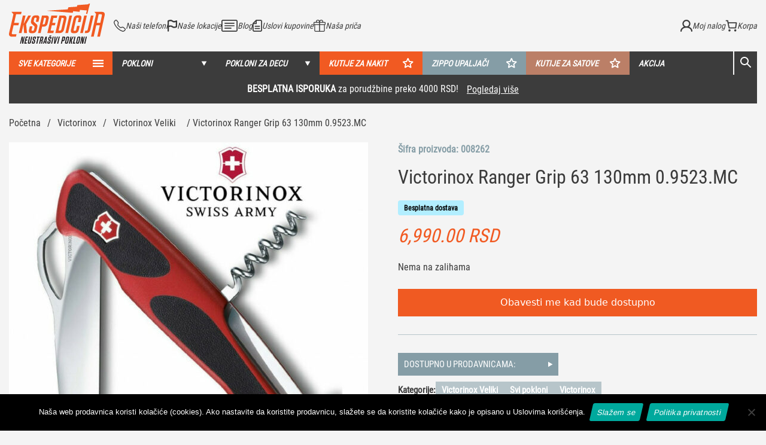

--- FILE ---
content_type: text/html; charset=UTF-8
request_url: https://ekspedicija.rs/pokloni/victorinox-ranger-grip-63-130mm-0-9523-mc/
body_size: 62822
content:




<!DOCTYPE html>
<html lang="sr-RS">
<head>
        <meta charset="UTF-8">
    <meta name="viewport" content="width=device-width, initial-scale=1, shrink-to-fit=no">
    <meta name="facebook-domain-verification" content="b3nn71m7mvw1kn0eb1vrjh9291s9l1" />
    	<style>img:is([sizes="auto" i],[sizes^="auto," i]){contain-intrinsic-size:3000px 1500px}</style>
		<!-- Pixel Cat Facebook Pixel Code -->
	<script src="[data-uri]" defer></script>
	<!-- DO NOT MODIFY -->
	<!-- End Facebook Pixel Code -->
	
<!-- Google Tag Manager for WordPress by gtm4wp.com -->
<script data-cfasync="false" data-pagespeed-no-defer>
	var gtm4wp_datalayer_name = "dataLayer";
	var dataLayer = dataLayer || [];
	const gtm4wp_use_sku_instead = false;
	const gtm4wp_currency = 'RSD';
	const gtm4wp_product_per_impression = 10;
	const gtm4wp_clear_ecommerce = false;
	const gtm4wp_datalayer_max_timeout = 2000;
</script>
<!-- End Google Tag Manager for WordPress by gtm4wp.com -->
<!-- Search Engine Optimization by Rank Math PRO - https://rankmath.com/ -->
<meta name="robots" content="follow, index, max-snippet:-1, max-video-preview:-1, max-image-preview:large"/>
<link rel="canonical" href="https://ekspedicija.rs/pokloni/victorinox-ranger-grip-63-130mm-0-9523-mc/" />
<meta name="keywords" content="Victorinox Ranger Grip 63 130mm 0.9523.MC"/>
<meta property="og:locale" content="sr_RS" />
<meta property="og:type" content="product" />
<meta property="og:title" content="Victorinox Ranger Grip 63 130mm 0.9523.MC - Ekspedicija" />
<meta property="og:url" content="https://ekspedicija.rs/pokloni/victorinox-ranger-grip-63-130mm-0-9523-mc/" />
<meta property="og:site_name" content="Ekspedicija" />
<meta property="og:updated_time" content="2026-01-14T12:14:07+00:00" />
<meta property="og:image" content="https://ekspedicija.rs/wp-content/uploads/2023/06/Victorinox-RangerGrip-63-0-9523-MC.jpg" />
<meta property="og:image:secure_url" content="https://ekspedicija.rs/wp-content/uploads/2023/06/Victorinox-RangerGrip-63-0-9523-MC.jpg" />
<meta property="og:image:width" content="800" />
<meta property="og:image:height" content="800" />
<meta property="og:image:alt" content="Victorinox Ranger Grip 63 130mm 0.9523.MC" />
<meta property="og:image:type" content="image/jpeg" />
<meta property="product:price:amount" content="6990" />
<meta property="product:price:currency" content="RSD" />
<meta property="product:retailer_item_id" content="008262" />
<meta name="twitter:card" content="summary_large_image" />
<meta name="twitter:title" content="Victorinox Ranger Grip 63 130mm 0.9523.MC - Ekspedicija" />
<meta name="twitter:image" content="https://ekspedicija.rs/wp-content/uploads/2023/06/Victorinox-RangerGrip-63-0-9523-MC.jpg" />
<meta name="twitter:label1" content="Price" />
<meta name="twitter:data1" content="6,990.00&nbsp;RSD" />
<meta name="twitter:label2" content="Availability" />
<meta name="twitter:data2" content="Nema na zalihama" />
<script type="application/ld+json" class="rank-math-schema-pro">{"@context":"https://schema.org","@graph":[{"@type":"Place","@id":"https://ekspedicija.rs/#place","address":{"@type":"PostalAddress","streetAddress":"Bulevar Mihajla Pupina 4","addressLocality":"Beograd","addressRegion":"Beograd","postalCode":"11000"}},{"@type":["Store","Organization"],"@id":"https://ekspedicija.rs/#organization","name":"Ekspedicija","url":"https://ekspedicija.rs/","email":"office@ekspedicija.rs","address":{"@type":"PostalAddress","streetAddress":"Bulevar Mihajla Pupina 4","addressLocality":"Beograd","addressRegion":"Beograd","postalCode":"11000"},"logo":{"@type":"ImageObject","@id":"https://ekspedicija.rs/#logo","url":"https://ekspedicija.rs/wp-content/uploads/2025/07/images-1.png","contentUrl":"https://ekspedicija.rs/wp-content/uploads/2025/07/images-1.png","caption":"Ekspedicija","inLanguage":"sr-RS","width":"225","height":"225"},"openingHours":["Monday,Tuesday,Wednesday,Thursday,Friday,Saturday,Sunday 10:00-22:00"],"description":"Ekspedicija je dom svih impresivnih poklona i mesto gde \u0107ete prona\u0107i avanturu u obliku dara. Svako zna da \u017eeli najbolji poklon. Ono \u0161to ljudi ne znaju jeste: - Gde na\u0107i pravu stvar? - Koliko razli\u010ditih prodavnica treba obi\u0107i da bi se prona\u0161ao zaista kreativan poklon? - Kako da se odlu\u010dim za dar koji \u0107e sigurno da impresionira? Odgovori na ova pitanja nalaze se u jednoj re\u010di: Ekspedicija. \u010cekamo vas u Ekspediciji u U\u0161\u0107u!\"","location":{"@id":"https://ekspedicija.rs/#place"},"image":{"@id":"https://ekspedicija.rs/#logo"},"telephone":"+381 63 427 738"},{"@type":"WebSite","@id":"https://ekspedicija.rs/#website","url":"https://ekspedicija.rs","name":"Ekspedicija","publisher":{"@id":"https://ekspedicija.rs/#organization"},"inLanguage":"sr-RS"},{"@type":"ImageObject","@id":"https://ekspedicija.rs/wp-content/uploads/2023/06/Victorinox-RangerGrip-63-0-9523-MC.jpg","url":"https://ekspedicija.rs/wp-content/uploads/2023/06/Victorinox-RangerGrip-63-0-9523-MC.jpg","width":"800","height":"800","inLanguage":"sr-RS"},{"@type":"BreadcrumbList","@id":"https://ekspedicija.rs/pokloni/victorinox-ranger-grip-63-130mm-0-9523-mc/#breadcrumb","itemListElement":[{"@type":"ListItem","position":"1","item":{"@id":"https://ekspedicija.rs/","name":"Po\u010detna"}},{"@type":"ListItem","position":"2","item":{"@id":"https://ekspedicija.rs/kategorija-proizvoda/victorinox/","name":"Victorinox"}},{"@type":"ListItem","position":"3","item":{"@id":"https://ekspedicija.rs/kategorija-proizvoda/victorinox/victorinox-veliki/","name":"Victorinox Veliki"}},{"@type":"ListItem","position":"4","item":{"@id":"https://ekspedicija.rs/pokloni/victorinox-ranger-grip-63-130mm-0-9523-mc/","name":"Victorinox Ranger Grip 63 130mm 0.9523.MC"}}]},{"@type":"ItemPage","@id":"https://ekspedicija.rs/pokloni/victorinox-ranger-grip-63-130mm-0-9523-mc/#webpage","url":"https://ekspedicija.rs/pokloni/victorinox-ranger-grip-63-130mm-0-9523-mc/","name":"Victorinox Ranger Grip 63 130mm 0.9523.MC - Ekspedicija","datePublished":"2023-06-09T10:36:01+00:00","dateModified":"2026-01-14T12:14:07+00:00","isPartOf":{"@id":"https://ekspedicija.rs/#website"},"primaryImageOfPage":{"@id":"https://ekspedicija.rs/wp-content/uploads/2023/06/Victorinox-RangerGrip-63-0-9523-MC.jpg"},"inLanguage":"sr-RS","breadcrumb":{"@id":"https://ekspedicija.rs/pokloni/victorinox-ranger-grip-63-130mm-0-9523-mc/#breadcrumb"}},{"@type":"Product","name":"Victorinox Ranger Grip 63 130mm 0.9523.MC - Ekspedicija","sku":"008262","category":"Victorinox &gt; Victorinox Veliki","mainEntityOfPage":{"@id":"https://ekspedicija.rs/pokloni/victorinox-ranger-grip-63-130mm-0-9523-mc/#webpage"},"image":[{"@type":"ImageObject","url":"https://ekspedicija.rs/wp-content/uploads/2023/06/Victorinox-RangerGrip-63-0-9523-MC.jpg","height":"800","width":"800"},{"@type":"ImageObject","url":"https://ekspedicija.rs/wp-content/uploads/2023/06/victorinox_0.9523.mc_ranger_grip_63_130mm_d_epni_no_prodaja_vajcarskih_nozeva_1_.jpg","height":"1000","width":"1000"}],"offers":{"@type":"Offer","price":"6990.00","priceCurrency":"RSD","priceValidUntil":"2027-12-31","availability":"https://schema.org/OutOfStock","itemCondition":"NewCondition","url":"https://ekspedicija.rs/pokloni/victorinox-ranger-grip-63-130mm-0-9523-mc/","seller":{"@type":"Organization","@id":"https://ekspedicija.rs/","name":"Ekspedicija","url":"https://ekspedicija.rs","logo":"https://ekspedicija.rs/wp-content/uploads/2025/07/images-1.png"}},"@id":"https://ekspedicija.rs/pokloni/victorinox-ranger-grip-63-130mm-0-9523-mc/#richSnippet"}]}</script>
<!-- /Rank Math WordPress SEO plugin -->

<link rel='dns-prefetch' href='//code.jquery.com' />
<link rel='dns-prefetch' href='//cdn.jsdelivr.net' />
<link rel='dns-prefetch' href='//js.retainful.com' />
<script type="text/javascript" src="[data-uri]" defer></script>
<link data-optimized="1" rel='stylesheet' id='fullo-core-style-css' href='https://ekspedicija.rs/wp-content/litespeed/css/1b9aacd2d130d90319b80564fb2739b3.css?ver=a0c20' type='text/css' media='all' />

<link data-optimized="1" rel='stylesheet' id='font-awesome-css' href='https://ekspedicija.rs/wp-content/litespeed/css/6432706672e781a58e4e318767e9ef6b.css?ver=e33c4' type='text/css' media='all' />
<link data-optimized="1" rel='stylesheet' id='berocket_products_label_style-css' href='https://ekspedicija.rs/wp-content/litespeed/css/61017efb26f6d3f76ce5a5c61e19e534.css?ver=b8ee7' type='text/css' media='all' />
<style id='berocket_products_label_style-inline-css' type='text/css'>.berocket_better_labels:before,.berocket_better_labels:after{clear:both;content:" ";display:block}.berocket_better_labels.berocket_better_labels_image{position:absolute!important;top:0px!important;bottom:0px!important;left:0px!important;right:0px!important;pointer-events:none}.berocket_better_labels.berocket_better_labels_image *{pointer-events:none}.berocket_better_labels.berocket_better_labels_image img,.berocket_better_labels.berocket_better_labels_image .fa,.berocket_better_labels.berocket_better_labels_image .berocket_color_label,.berocket_better_labels.berocket_better_labels_image .berocket_image_background,.berocket_better_labels .berocket_better_labels_line .br_alabel,.berocket_better_labels .berocket_better_labels_line .br_alabel span{pointer-events:all}.berocket_better_labels .berocket_color_label,.br_alabel .berocket_color_label{width:100%;height:100%;display:block}.berocket_better_labels .berocket_better_labels_position_left{text-align:left;float:left;clear:left}.berocket_better_labels .berocket_better_labels_position_center{text-align:center}.berocket_better_labels .berocket_better_labels_position_right{text-align:right;float:right;clear:right}.berocket_better_labels.berocket_better_labels_label{clear:both}.berocket_better_labels .berocket_better_labels_line{line-height:1px}.berocket_better_labels.berocket_better_labels_label .berocket_better_labels_line{clear:none}.berocket_better_labels .berocket_better_labels_position_left .berocket_better_labels_line{clear:left}.berocket_better_labels .berocket_better_labels_position_right .berocket_better_labels_line{clear:right}.berocket_better_labels .berocket_better_labels_line .br_alabel{display:inline-block;position:relative;top:0!important;left:0!important;right:0!important;line-height:1px}.berocket_better_labels .berocket_better_labels_position{display:flex;flex-direction:column}.berocket_better_labels .berocket_better_labels_position.berocket_better_labels_position_left{align-items:start}.berocket_better_labels .berocket_better_labels_position.berocket_better_labels_position_right{align-items:end}.rtl .berocket_better_labels .berocket_better_labels_position.berocket_better_labels_position_left{align-items:end}.rtl .berocket_better_labels .berocket_better_labels_position.berocket_better_labels_position_right{align-items:start}.berocket_better_labels .berocket_better_labels_position.berocket_better_labels_position_center{align-items:center}.berocket_better_labels .berocket_better_labels_position .berocket_better_labels_inline{display:flex;align-items:start}</style>
<style id='wp-emoji-styles-inline-css' type='text/css'>img.wp-smiley,img.emoji{display:inline!important;border:none!important;box-shadow:none!important;height:1em!important;width:1em!important;margin:0 0.07em!important;vertical-align:-0.1em!important;background:none!important;padding:0!important}</style>
<link data-optimized="1" rel='stylesheet' id='wp-block-library-css' href='https://ekspedicija.rs/wp-content/litespeed/css/c9ec786c97dc3a9c8fcc1563160d5be1.css?ver=db9eb' type='text/css' media='all' />
<style id='classic-theme-styles-inline-css' type='text/css'>
/*! This file is auto-generated */
.wp-block-button__link{color:#fff;background-color:#32373c;border-radius:9999px;box-shadow:none;text-decoration:none;padding:calc(.667em + 2px) calc(1.333em + 2px);font-size:1.125em}.wp-block-file__button{background:#32373c;color:#fff;text-decoration:none}</style>
<style id='global-styles-inline-css' type='text/css'>:root{--wp--preset--aspect-ratio--square:1;--wp--preset--aspect-ratio--4-3:4/3;--wp--preset--aspect-ratio--3-4:3/4;--wp--preset--aspect-ratio--3-2:3/2;--wp--preset--aspect-ratio--2-3:2/3;--wp--preset--aspect-ratio--16-9:16/9;--wp--preset--aspect-ratio--9-16:9/16;--wp--preset--color--black:#000000;--wp--preset--color--cyan-bluish-gray:#abb8c3;--wp--preset--color--white:#ffffff;--wp--preset--color--pale-pink:#f78da7;--wp--preset--color--vivid-red:#cf2e2e;--wp--preset--color--luminous-vivid-orange:#ff6900;--wp--preset--color--luminous-vivid-amber:#fcb900;--wp--preset--color--light-green-cyan:#7bdcb5;--wp--preset--color--vivid-green-cyan:#00d084;--wp--preset--color--pale-cyan-blue:#8ed1fc;--wp--preset--color--vivid-cyan-blue:#0693e3;--wp--preset--color--vivid-purple:#9b51e0;--wp--preset--gradient--vivid-cyan-blue-to-vivid-purple:linear-gradient(135deg,rgba(6,147,227,1) 0%,rgb(155,81,224) 100%);--wp--preset--gradient--light-green-cyan-to-vivid-green-cyan:linear-gradient(135deg,rgb(122,220,180) 0%,rgb(0,208,130) 100%);--wp--preset--gradient--luminous-vivid-amber-to-luminous-vivid-orange:linear-gradient(135deg,rgba(252,185,0,1) 0%,rgba(255,105,0,1) 100%);--wp--preset--gradient--luminous-vivid-orange-to-vivid-red:linear-gradient(135deg,rgba(255,105,0,1) 0%,rgb(207,46,46) 100%);--wp--preset--gradient--very-light-gray-to-cyan-bluish-gray:linear-gradient(135deg,rgb(238,238,238) 0%,rgb(169,184,195) 100%);--wp--preset--gradient--cool-to-warm-spectrum:linear-gradient(135deg,rgb(74,234,220) 0%,rgb(151,120,209) 20%,rgb(207,42,186) 40%,rgb(238,44,130) 60%,rgb(251,105,98) 80%,rgb(254,248,76) 100%);--wp--preset--gradient--blush-light-purple:linear-gradient(135deg,rgb(255,206,236) 0%,rgb(152,150,240) 100%);--wp--preset--gradient--blush-bordeaux:linear-gradient(135deg,rgb(254,205,165) 0%,rgb(254,45,45) 50%,rgb(107,0,62) 100%);--wp--preset--gradient--luminous-dusk:linear-gradient(135deg,rgb(255,203,112) 0%,rgb(199,81,192) 50%,rgb(65,88,208) 100%);--wp--preset--gradient--pale-ocean:linear-gradient(135deg,rgb(255,245,203) 0%,rgb(182,227,212) 50%,rgb(51,167,181) 100%);--wp--preset--gradient--electric-grass:linear-gradient(135deg,rgb(202,248,128) 0%,rgb(113,206,126) 100%);--wp--preset--gradient--midnight:linear-gradient(135deg,rgb(2,3,129) 0%,rgb(40,116,252) 100%);--wp--preset--font-size--small:13px;--wp--preset--font-size--medium:20px;--wp--preset--font-size--large:36px;--wp--preset--font-size--x-large:42px;--wp--preset--spacing--20:0.44rem;--wp--preset--spacing--30:0.67rem;--wp--preset--spacing--40:1rem;--wp--preset--spacing--50:1.5rem;--wp--preset--spacing--60:2.25rem;--wp--preset--spacing--70:3.38rem;--wp--preset--spacing--80:5.06rem;--wp--preset--shadow--natural:6px 6px 9px rgba(0, 0, 0, 0.2);--wp--preset--shadow--deep:12px 12px 50px rgba(0, 0, 0, 0.4);--wp--preset--shadow--sharp:6px 6px 0px rgba(0, 0, 0, 0.2);--wp--preset--shadow--outlined:6px 6px 0px -3px rgba(255, 255, 255, 1), 6px 6px rgba(0, 0, 0, 1);--wp--preset--shadow--crisp:6px 6px 0px rgba(0, 0, 0, 1)}:where(.is-layout-flex){gap:.5em}:where(.is-layout-grid){gap:.5em}body .is-layout-flex{display:flex}.is-layout-flex{flex-wrap:wrap;align-items:center}.is-layout-flex>:is(*,div){margin:0}body .is-layout-grid{display:grid}.is-layout-grid>:is(*,div){margin:0}:where(.wp-block-columns.is-layout-flex){gap:2em}:where(.wp-block-columns.is-layout-grid){gap:2em}:where(.wp-block-post-template.is-layout-flex){gap:1.25em}:where(.wp-block-post-template.is-layout-grid){gap:1.25em}.has-black-color{color:var(--wp--preset--color--black)!important}.has-cyan-bluish-gray-color{color:var(--wp--preset--color--cyan-bluish-gray)!important}.has-white-color{color:var(--wp--preset--color--white)!important}.has-pale-pink-color{color:var(--wp--preset--color--pale-pink)!important}.has-vivid-red-color{color:var(--wp--preset--color--vivid-red)!important}.has-luminous-vivid-orange-color{color:var(--wp--preset--color--luminous-vivid-orange)!important}.has-luminous-vivid-amber-color{color:var(--wp--preset--color--luminous-vivid-amber)!important}.has-light-green-cyan-color{color:var(--wp--preset--color--light-green-cyan)!important}.has-vivid-green-cyan-color{color:var(--wp--preset--color--vivid-green-cyan)!important}.has-pale-cyan-blue-color{color:var(--wp--preset--color--pale-cyan-blue)!important}.has-vivid-cyan-blue-color{color:var(--wp--preset--color--vivid-cyan-blue)!important}.has-vivid-purple-color{color:var(--wp--preset--color--vivid-purple)!important}.has-black-background-color{background-color:var(--wp--preset--color--black)!important}.has-cyan-bluish-gray-background-color{background-color:var(--wp--preset--color--cyan-bluish-gray)!important}.has-white-background-color{background-color:var(--wp--preset--color--white)!important}.has-pale-pink-background-color{background-color:var(--wp--preset--color--pale-pink)!important}.has-vivid-red-background-color{background-color:var(--wp--preset--color--vivid-red)!important}.has-luminous-vivid-orange-background-color{background-color:var(--wp--preset--color--luminous-vivid-orange)!important}.has-luminous-vivid-amber-background-color{background-color:var(--wp--preset--color--luminous-vivid-amber)!important}.has-light-green-cyan-background-color{background-color:var(--wp--preset--color--light-green-cyan)!important}.has-vivid-green-cyan-background-color{background-color:var(--wp--preset--color--vivid-green-cyan)!important}.has-pale-cyan-blue-background-color{background-color:var(--wp--preset--color--pale-cyan-blue)!important}.has-vivid-cyan-blue-background-color{background-color:var(--wp--preset--color--vivid-cyan-blue)!important}.has-vivid-purple-background-color{background-color:var(--wp--preset--color--vivid-purple)!important}.has-black-border-color{border-color:var(--wp--preset--color--black)!important}.has-cyan-bluish-gray-border-color{border-color:var(--wp--preset--color--cyan-bluish-gray)!important}.has-white-border-color{border-color:var(--wp--preset--color--white)!important}.has-pale-pink-border-color{border-color:var(--wp--preset--color--pale-pink)!important}.has-vivid-red-border-color{border-color:var(--wp--preset--color--vivid-red)!important}.has-luminous-vivid-orange-border-color{border-color:var(--wp--preset--color--luminous-vivid-orange)!important}.has-luminous-vivid-amber-border-color{border-color:var(--wp--preset--color--luminous-vivid-amber)!important}.has-light-green-cyan-border-color{border-color:var(--wp--preset--color--light-green-cyan)!important}.has-vivid-green-cyan-border-color{border-color:var(--wp--preset--color--vivid-green-cyan)!important}.has-pale-cyan-blue-border-color{border-color:var(--wp--preset--color--pale-cyan-blue)!important}.has-vivid-cyan-blue-border-color{border-color:var(--wp--preset--color--vivid-cyan-blue)!important}.has-vivid-purple-border-color{border-color:var(--wp--preset--color--vivid-purple)!important}.has-vivid-cyan-blue-to-vivid-purple-gradient-background{background:var(--wp--preset--gradient--vivid-cyan-blue-to-vivid-purple)!important}.has-light-green-cyan-to-vivid-green-cyan-gradient-background{background:var(--wp--preset--gradient--light-green-cyan-to-vivid-green-cyan)!important}.has-luminous-vivid-amber-to-luminous-vivid-orange-gradient-background{background:var(--wp--preset--gradient--luminous-vivid-amber-to-luminous-vivid-orange)!important}.has-luminous-vivid-orange-to-vivid-red-gradient-background{background:var(--wp--preset--gradient--luminous-vivid-orange-to-vivid-red)!important}.has-very-light-gray-to-cyan-bluish-gray-gradient-background{background:var(--wp--preset--gradient--very-light-gray-to-cyan-bluish-gray)!important}.has-cool-to-warm-spectrum-gradient-background{background:var(--wp--preset--gradient--cool-to-warm-spectrum)!important}.has-blush-light-purple-gradient-background{background:var(--wp--preset--gradient--blush-light-purple)!important}.has-blush-bordeaux-gradient-background{background:var(--wp--preset--gradient--blush-bordeaux)!important}.has-luminous-dusk-gradient-background{background:var(--wp--preset--gradient--luminous-dusk)!important}.has-pale-ocean-gradient-background{background:var(--wp--preset--gradient--pale-ocean)!important}.has-electric-grass-gradient-background{background:var(--wp--preset--gradient--electric-grass)!important}.has-midnight-gradient-background{background:var(--wp--preset--gradient--midnight)!important}.has-small-font-size{font-size:var(--wp--preset--font-size--small)!important}.has-medium-font-size{font-size:var(--wp--preset--font-size--medium)!important}.has-large-font-size{font-size:var(--wp--preset--font-size--large)!important}.has-x-large-font-size{font-size:var(--wp--preset--font-size--x-large)!important}:where(.wp-block-post-template.is-layout-flex){gap:1.25em}:where(.wp-block-post-template.is-layout-grid){gap:1.25em}:where(.wp-block-columns.is-layout-flex){gap:2em}:where(.wp-block-columns.is-layout-grid){gap:2em}:root :where(.wp-block-pullquote){font-size:1.5em;line-height:1.6}</style>
<link data-optimized="1" rel='stylesheet' id='cookie-notice-front-css' href='https://ekspedicija.rs/wp-content/litespeed/css/3adf7a5be7381cd89d1787b9ca9c4ed5.css?ver=a41e9' type='text/css' media='all' />
<link data-optimized="1" rel='stylesheet' id='tp-product-image-flipper-for-woocommerce-css' href='https://ekspedicija.rs/wp-content/litespeed/css/0fc33f05fdaf2237e2d0eb1fb6cc1ef1.css?ver=751df' type='text/css' media='all' />
<link data-optimized="1" rel='stylesheet' id='photoswipe-css' href='https://ekspedicija.rs/wp-content/litespeed/css/4a0a90c61598d9c016a05cb3d8923ed5.css?ver=530b5' type='text/css' media='all' />
<link data-optimized="1" rel='stylesheet' id='photoswipe-default-skin-css' href='https://ekspedicija.rs/wp-content/litespeed/css/fbf17b4e202790cfec4e41446d9e7ec9.css?ver=67712' type='text/css' media='all' />
<link data-optimized="1" rel='stylesheet' id='woocommerce-layout-css' href='https://ekspedicija.rs/wp-content/litespeed/css/8a01cd89caa73eb3c540ea1719e7d1f1.css?ver=4aa63' type='text/css' media='all' />
<link data-optimized="1" rel='stylesheet' id='woocommerce-smallscreen-css' href='https://ekspedicija.rs/wp-content/litespeed/css/b1ab94ee6ada84d2e476376ad3634fdc.css?ver=3b725' type='text/css' media='only screen and (max-width: 768px)' />
<style id='woocommerce-inline-inline-css' type='text/css'>.woocommerce form .form-row .required{visibility:visible}</style>
<link data-optimized="1" rel='stylesheet' id='wpsl-styles-css' href='https://ekspedicija.rs/wp-content/litespeed/css/0900f200bfdc787ec52dccd46c396bb5.css?ver=06878' type='text/css' media='all' />
<link data-optimized="1" rel='stylesheet' id='aws-style-css' href='https://ekspedicija.rs/wp-content/litespeed/css/f8ea01fab1172733062a0fb4c190721e.css?ver=b697a' type='text/css' media='all' />
<link data-optimized="1" rel='stylesheet' id='woo-variation-swatches-css' href='https://ekspedicija.rs/wp-content/litespeed/css/ddad36a4c9685805d2676f070defc262.css?ver=2869e' type='text/css' media='all' />
<style id='woo-variation-swatches-inline-css' type='text/css'>:root{--wvs-tick:url("data:image/svg+xml;utf8,%3Csvg filter='drop-shadow(0px 0px 2px rgb(0 0 0 / .8))' xmlns='http://www.w3.org/2000/svg' viewBox='0 0 30 30'%3E%3Cpath fill='none' stroke='%23ffffff' stroke-linecap='round' stroke-linejoin='round' stroke-width='4' d='M4 16L11 23 27 7'/%3E%3C/svg%3E");

--wvs-cross:url("data:image/svg+xml;utf8,%3Csvg filter='drop-shadow(0px 0px 5px rgb(255 255 255 / .6))' xmlns='http://www.w3.org/2000/svg' width='72px' height='72px' viewBox='0 0 24 24'%3E%3Cpath fill='none' stroke='%23ff0000' stroke-linecap='round' stroke-width='0.6' d='M5 5L19 19M19 5L5 19'/%3E%3C/svg%3E");--wvs-single-product-item-width:30px;--wvs-single-product-item-height:30px;--wvs-single-product-item-font-size:16px}</style>
<link data-optimized="1" rel='stylesheet' id='brands-styles-css' href='https://ekspedicija.rs/wp-content/litespeed/css/82ee70c98e1d1fba72a0a9c8b316b4de.css?ver=df7d8' type='text/css' media='all' />
<link data-optimized="1" rel='stylesheet' id='jquery-ui-style-css' href='https://ekspedicija.rs/wp-content/litespeed/css/ab64d567162867a22d53087104b359c3.css?ver=359c3' type='text/css' media='all' />
<link data-optimized="1" rel='stylesheet' id='fancybox-css' href='https://ekspedicija.rs/wp-content/litespeed/css/4e2702e0e16aaf12581d75b206b14d15.css?ver=14d15' type='text/css' media='all' />
<link data-optimized="1" rel='stylesheet' id='theme-style-css' href='https://ekspedicija.rs/wp-content/litespeed/css/fa07cf6beae0ac709ca2299b3b98f177.css?ver=8f177' type='text/css' media='all' />
<link data-optimized="1" rel='stylesheet' id='splide-css' href='https://ekspedicija.rs/wp-content/litespeed/css/884e3df86c0e7d148416551a86b1ae51.css?ver=1ae51' type='text/css' media='all' />
<link data-optimized="1" rel='stylesheet' id='fontawesome-all-css' href='https://ekspedicija.rs/wp-content/litespeed/css/426e848ef9f9e2f208913fa330aaef06.css?ver=aef06' type='text/css' media='all' />
<link data-optimized="1" rel='stylesheet' id='ekspedicija-css' href='https://ekspedicija.rs/wp-content/litespeed/css/2e91efc1f6f626f4e9482e990f263f3d.css?ver=21dd4' type='text/css' media='all' />
<link data-optimized="1" rel='stylesheet' id='flexible-shipping-free-shipping-css' href='https://ekspedicija.rs/wp-content/litespeed/css/0a61a8b6f5e3519bba11ee36058fcbaa.css?ver=b4ee2' type='text/css' media='all' />
<link data-optimized="1" rel='stylesheet' id='cwginstock_frontend_css-css' href='https://ekspedicija.rs/wp-content/litespeed/css/ba9f56d36b107d221a9c71f4482e7b47.css?ver=1840c' type='text/css' media='' />
<link data-optimized="1" rel='stylesheet' id='cwginstock_bootstrap-css' href='https://ekspedicija.rs/wp-content/litespeed/css/463d49e2b0bcc15a0e79d00e19813b5f.css?ver=5622f' type='text/css' media='' />
<script type="text/javascript" src="https://ekspedicija.rs/wp-content/themes/ekspedicija/js/jquery-3.3.1.min.js?ver=3.3.1" id="jquery-js" defer data-deferred="1"></script>
<script type="text/javascript" src="https://ekspedicija.rs/wp-content/plugins/woocommerce/assets/js/jquery-blockui/jquery.blockUI.min.js?ver=2.7.0-wc.10.3.7" id="wc-jquery-blockui-js" data-wp-strategy="defer"></script>
<script type="text/javascript" id="wc-add-to-cart-js-extra" src="[data-uri]" defer></script>
<script type="text/javascript" src="https://ekspedicija.rs/wp-content/plugins/woocommerce/assets/js/frontend/add-to-cart.min.js?ver=10.3.7" id="wc-add-to-cart-js" defer="defer" data-wp-strategy="defer"></script>
<script type="text/javascript" src="https://ekspedicija.rs/wp-content/plugins/woocommerce/assets/js/zoom/jquery.zoom.min.js?ver=1.7.21-wc.10.3.7" id="wc-zoom-js" defer="defer" data-wp-strategy="defer"></script>
<script type="text/javascript" src="https://ekspedicija.rs/wp-content/plugins/woocommerce/assets/js/flexslider/jquery.flexslider.min.js?ver=2.7.2-wc.10.3.7" id="wc-flexslider-js" defer="defer" data-wp-strategy="defer"></script>
<script type="text/javascript" src="https://ekspedicija.rs/wp-content/plugins/woocommerce/assets/js/photoswipe/photoswipe.min.js?ver=4.1.1-wc.10.3.7" id="wc-photoswipe-js" defer="defer" data-wp-strategy="defer"></script>
<script type="text/javascript" src="https://ekspedicija.rs/wp-content/plugins/woocommerce/assets/js/photoswipe/photoswipe-ui-default.min.js?ver=4.1.1-wc.10.3.7" id="wc-photoswipe-ui-default-js" defer="defer" data-wp-strategy="defer"></script>
<script type="text/javascript" id="wc-single-product-js-extra" src="[data-uri]" defer></script>
<script type="text/javascript" src="https://ekspedicija.rs/wp-content/plugins/woocommerce/assets/js/frontend/single-product.min.js?ver=10.3.7" id="wc-single-product-js" defer="defer" data-wp-strategy="defer"></script>
<script type="text/javascript" src="https://ekspedicija.rs/wp-content/plugins/woocommerce/assets/js/js-cookie/js.cookie.min.js?ver=2.1.4-wc.10.3.7" id="wc-js-cookie-js" defer="defer" data-wp-strategy="defer"></script>
<script type="text/javascript" id="woocommerce-js-extra" src="[data-uri]" defer></script>
<script type="text/javascript" src="https://ekspedicija.rs/wp-content/plugins/woocommerce/assets/js/frontend/woocommerce.min.js?ver=10.3.7" id="woocommerce-js" defer="defer" data-wp-strategy="defer"></script>
<script type="text/javascript" src="https://code.jquery.com/ui/1.13.2/jquery-ui.js?ver=6.8.3" id="jquery-ui-script-js" defer data-deferred="1"></script>
<script type="text/javascript" id="wc-cart-fragments-js-extra" src="[data-uri]" defer></script>
<script type="text/javascript" src="https://ekspedicija.rs/wp-content/plugins/woocommerce/assets/js/frontend/cart-fragments.min.js?ver=10.3.7" id="wc-cart-fragments-js" defer="defer" data-wp-strategy="defer"></script>
<script type="text/javascript" id="rnoc_track-user-cart-js-extra">
/* <![CDATA[ */
var retainful_cart_data = {"ajax_url":"https:\/\/ekspedicija.rs\/wp-admin\/admin-ajax.php","jquery_url":"https:\/\/ekspedicija.rs\/wp-includes\/js\/jquery\/jquery.js","ip":"5.39.1.248","version":"2.6.43","public_key":"b9db4254-c8d2-46e4-95c0-1a142995b95e","api_url":"https:\/\/api.retainful.com\/v1\/woocommerce\/webhooks\/checkout","billing_email":"","tracking_element_selector":"retainful-abandoned-cart-data","cart_tracking_engine":"js","products":{"productId":25709,"handle":"008262","title":"Victorinox Ranger Grip 63 130mm 0.9523.MC","selectedVariantId":"","variants":[{"Id":25709,"ExternalProductId":25709,"Title":"Victorinox Ranger Grip 63 130mm 0.9523.MC","Sku":"008262","InventoryQuantity":0,"InventoryPolicy":true,"InventoryStatus":true}],"totalAvailable":0}};
/* ]]> */
</script>
<script src='https://js.retainful.com/woocommerce/v2/retainful.js?ver=2.6.43' id='rnoc_track-user-cart-js' data-cfasync='false' defer></script><script type="text/javascript" id="rnoc_popup-coupon-js-extra" src="[data-uri]" defer></script>
<script type="text/javascript" src="https://ekspedicija.rs/wp-content/plugins/retainful-next-order-coupon-for-woocommerce/src/assets/js/popup_coupon.js?ver=2.6.43" id="rnoc_popup-coupon-js" defer data-deferred="1"></script>
<link rel="https://api.w.org/" href="https://ekspedicija.rs/wp-json/" /><link rel="alternate" title="JSON" type="application/json" href="https://ekspedicija.rs/wp-json/wp/v2/product/25709" /><link rel="EditURI" type="application/rsd+xml" title="RSD" href="https://ekspedicija.rs/xmlrpc.php?rsd" />
<meta name="generator" content="WordPress 6.8.3" />
<link rel='shortlink' href='https://ekspedicija.rs/?p=25709' />
<link rel="alternate" title="oEmbed (JSON)" type="application/json+oembed" href="https://ekspedicija.rs/wp-json/oembed/1.0/embed?url=https%3A%2F%2Fekspedicija.rs%2Fpokloni%2Fvictorinox-ranger-grip-63-130mm-0-9523-mc%2F" />
<link rel="alternate" title="oEmbed (XML)" type="text/xml+oembed" href="https://ekspedicija.rs/wp-json/oembed/1.0/embed?url=https%3A%2F%2Fekspedicija.rs%2Fpokloni%2Fvictorinox-ranger-grip-63-130mm-0-9523-mc%2F&#038;format=xml" />
<style>.product .images{position:relative}</style>            <style>:root{--age-checker-background-blur:7px;--age-checker-modal-background-color:#ffffff;--age-checker-background-color:#ffffff;--age-checker-background-image:url();--age-checker-text-color:#000000}</style>
			
		<!-- Google Tag Manager -->
		<script>!function(){"use strict";function l(e){for(var t=e,r=0,n=document.cookie.split(";");r<n.length;r++){var o=n[r].split("=");if(o[0].trim()===t)return o[1]}}function s(e){return localStorage.getItem(e)}function u(e){return window[e]}function A(e,t){e=document.querySelector(e);return t?null==e?void 0:e.getAttribute(t):null==e?void 0:e.textContent}var e=window,t=document,r="script",n="dataLayer",o="https://sgtm.ekspedicija.rs",a="",i="g1OCMejlgevpd",c="r7u=aWQ9R1RNLVRTQzYyNVQ%3D&amp;sort=desc",g="cookie",v="_sbp",E="",d=!1;try{var d=!!g&&(m=navigator.userAgent,!!(m=new RegExp("Version/([0-9._]+)(.*Mobile)?.*Safari.*").exec(m)))&&16.4<=parseFloat(m[1]),f="stapeUserId"===g,I=d&&!f?function(e,t,r){void 0===t&&(t="");var n={cookie:l,localStorage:s,jsVariable:u,cssSelector:A},t=Array.isArray(t)?t:[t];if(e&&n[e])for(var o=n[e],a=0,i=t;a<i.length;a++){var c=i[a],c=r?o(c,r):o(c);if(c)return c}else console.warn("invalid uid source",e)}(g,v,E):void 0;d=d&&(!!I||f)}catch(e){console.error(e)}var m=e,g=(m[n]=m[n]||[],m[n].push({"gtm.start":(new Date).getTime(),event:"gtm.js"}),t.getElementsByTagName(r)[0]),v=I?"&bi="+encodeURIComponent(I):"",E=t.createElement(r),f=(d&&(i=8<i.length?i.replace(/([a-z]{8}$)/,"kp$1"):"kp"+i),!d&&a?a:o);E.async=!0,E.src=f+"/"+i+".js?"+c+v,null!=(e=g.parentNode)&&e.insertBefore(E,g)}();</script>
		<!-- End Google Tag Manager -->
		
<!-- Google Tag Manager for WordPress by gtm4wp.com -->
<!-- GTM Container placement set to automatic -->
<script data-cfasync="false" data-pagespeed-no-defer type="text/javascript">
	var dataLayer_content = {"pagePostType":"product","pagePostType2":"single-product","pagePostAuthor":"Miloš Ćetković","productRatingCounts":[],"productAverageRating":0,"productReviewCount":0,"productType":"simple","productIsVariable":0};
	dataLayer.push( dataLayer_content );
</script>
<script data-cfasync="false" data-pagespeed-no-defer type="text/javascript">
(function(w,d,s,l,i){w[l]=w[l]||[];w[l].push({'gtm.start':
new Date().getTime(),event:'gtm.js'});var f=d.getElementsByTagName(s)[0],
j=d.createElement(s),dl=l!='dataLayer'?'&l='+l:'';j.async=true;j.src=
'//www.googletagmanager.com/gtm.js?id='+i+dl;f.parentNode.insertBefore(j,f);
})(window,document,'script','dataLayer','GTM-TSC625T');
</script>
<!-- End Google Tag Manager for WordPress by gtm4wp.com -->	<noscript><style>.woocommerce-product-gallery{ opacity: 1 !important; }</style></noscript>
	<link rel="icon" href="https://ekspedicija.rs/wp-content/uploads/2020/08/cropped-fav-icon-32x32.png" sizes="32x32" />
<link rel="icon" href="https://ekspedicija.rs/wp-content/uploads/2020/08/cropped-fav-icon-192x192.png" sizes="192x192" />
<link rel="apple-touch-icon" href="https://ekspedicija.rs/wp-content/uploads/2020/08/cropped-fav-icon-180x180.png" />
<meta name="msapplication-TileImage" content="https://ekspedicija.rs/wp-content/uploads/2020/08/cropped-fav-icon-270x270.png" />
    <title>Victorinox Ranger Grip 63 130mm 0.9523.MC - Ekspedicija</title>
</head>

<body class="wp-singular product-template-default single single-product postid-25709 wp-theme-ekspedicija theme-ekspedicija cookies-not-set woocommerce woocommerce-page woocommerce-no-js woo-variation-swatches wvs-behavior-blur-no-cross wvs-theme-ekspedicija wvs-tooltip victorinox-veliki svi-pokloni victorinox">


<!-- Google Tag Manager (noscript) -->
<!-- <noscript><iframe src="https://www.googletagmanager.com/ns.html?id=GTM-TSC625T"
height="0" width="0" style="display:none;visibility:hidden"></iframe></noscript> -->
<!-- End Google Tag Manager (noscript) -->

<header class="sticky">
    <div class="container ekspedicija-header">
        <a href="https://ekspedicija.rs" class="pre-header-logo">
            <picture>
                <source media="(max-width:1024px)" srcset="https://ekspedicija.rs/wp-content/themes/ekspedicija/img/logomob.svg">
                <img src="https://ekspedicija.rs/wp-content/themes/ekspedicija/img/ekspedicija-logo-web.svg" alt="Ekspedicija logo" width="160" height="67" loading="eager" class="no-ll-image">
            </picture>
        </a>
        <ul class="pre-header-menu">
            <li class="menu-item mobile-item phone">
                <a href="#" aria-label="Vidi sve telefone">
                    <svg xmlns="http://www.w3.org/2000/svg" width="20" height="20" viewBox="0 0 20 20" fill="none">
                        <path d="M4.56809 1.66037C4.4943 1.56544 4.40115 1.48731 4.29484 1.43115C4.18853 1.37499 4.07149 1.34209 3.95148 1.33465C3.83148 1.3272 3.71128 1.34537 3.59883 1.38795C3.48639 1.43053 3.3843 1.49655 3.29934 1.58162L2.00684 2.87537C1.40309 3.48037 1.18059 4.33662 1.44434 5.08787C2.53902 8.19735 4.31971 11.0205 6.65434 13.3478C8.98175 15.6825 11.8048 17.4632 14.9143 18.5578C15.6656 18.8216 16.5218 18.5991 17.1268 17.9953L18.4193 16.7028C18.5044 16.6179 18.5704 16.5158 18.613 16.4033C18.6556 16.2909 18.6738 16.1708 18.6663 16.0508C18.6588 15.9308 18.626 15.8137 18.5698 15.7073C18.5137 15.6011 18.4355 15.5079 18.3406 15.4341L15.4568 13.1916C15.3554 13.113 15.2375 13.0583 15.1119 13.0319C14.9863 13.0055 14.8563 13.008 14.7318 13.0391L11.9943 13.7228C11.6289 13.8142 11.2461 13.8093 10.8832 13.7088C10.5202 13.6083 10.1894 13.4154 9.92308 13.1491L6.85309 10.0778C6.58655 9.81167 6.3935 9.481 6.29273 9.118C6.19197 8.755 6.18692 8.37217 6.27809 8.00662L6.96309 5.26912C6.99423 5.14462 6.99668 5.01467 6.97026 4.88908C6.94384 4.76348 6.88924 4.64553 6.81059 4.54412L4.56809 1.66037ZM2.35559 0.639118C2.57433 0.420306 2.83713 0.250532 3.12652 0.14107C3.4159 0.0316089 3.72527 -0.0150353 4.03407 0.00423505C4.34287 0.0235054 4.64403 0.108249 4.91757 0.25284C5.1911 0.39743 5.43075 0.598558 5.62059 0.842867L7.86309 3.72537C8.27434 4.25412 8.41933 4.94287 8.25684 5.59287L7.57309 8.33037C7.53774 8.47217 7.53965 8.62067 7.57863 8.7615C7.61762 8.90233 7.69236 9.03067 7.79559 9.13408L10.8668 12.2053C10.9704 12.3088 11.0989 12.3837 11.24 12.4227C11.3811 12.4617 11.5298 12.4634 11.6718 12.4278L14.4081 11.7441C14.7288 11.6639 15.0637 11.6577 15.3872 11.7259C15.7108 11.7941 16.0145 11.935 16.2756 12.1378L19.1581 14.3803C20.1943 15.1866 20.2893 16.7178 19.3618 17.6441L18.0693 18.9366C17.1443 19.8616 15.7618 20.2678 14.4731 19.8141C11.1746 18.6535 8.17968 16.7652 5.71059 14.2891C3.2347 11.8204 1.34635 8.82592 0.185589 5.52787C-0.266911 4.24037 0.139339 2.85662 1.06434 1.93162L2.35684 0.639118H2.35559Z" fill="#3B3B3B"/>
                    </svg>
                    <span>Naši telefoni</span>
                </a>
                <div class="menu-telefoni-container"><ul id="menu-telefoni" class="menu"><li id="menu-item-58855" class="menu-item menu-item-type-custom menu-item-object-custom menu-item-58855"><a href="tel:+38163427738">Online podrška i reklamacije <strong>+381 63 427 738</strong></a></li>
<li id="menu-item-58856" class="menu-item menu-item-type-custom menu-item-object-custom menu-item-58856"><a href="tel:+38163320758">Galerija Belgrade <strong>+381 63 320 758</strong></a></li>
<li id="menu-item-58857" class="menu-item menu-item-type-custom menu-item-object-custom menu-item-58857"><a href="tel:+38163320679">UŠĆE Shopping Center <strong>+381 63 320 679</strong></a></li>
<li id="menu-item-58858" class="menu-item menu-item-type-custom menu-item-object-custom menu-item-58858"><a href="tel:+38163247922">BEO Shopping Center <strong>+381 63 247 922</strong></a></li>
<li id="menu-item-58859" class="menu-item menu-item-type-custom menu-item-object-custom menu-item-58859"><a href="tel:+38163247312">Delta City <strong>+381 63 247 312</strong></a></li>
<li id="menu-item-58983" class="menu-item menu-item-type-custom menu-item-object-custom menu-item-58983"><a href="tel:+381603070518">Vračar <strong>+381 60 307 0518</strong></a></li>
<li id="menu-item-58860" class="menu-item menu-item-type-custom menu-item-object-custom menu-item-58860"><a href="tel:+38163247385">BIG Fashion – Novi Sad <strong>+381 63 247 385</strong></a></li>
<li id="menu-item-58861" class="menu-item menu-item-type-custom menu-item-object-custom menu-item-58861"><a href="tel:+38163427347">BIG Fashion – Beograd <strong>+381 63 427 347</strong></a></li>
<li id="menu-item-58862" class="menu-item menu-item-type-custom menu-item-object-custom menu-item-58862"><a href="tel:+38163247540">BIG Fashion – Kragujevac <strong>+381 63 247 540</strong></a></li>
<li id="menu-item-58863" class="menu-item menu-item-type-custom menu-item-object-custom menu-item-58863"><a href="tel:+38163427487">Delta Planet Niš <strong>+381 63 427 487</strong></a></li>
</ul></div>            </li>
            <li class="menu-item mobile-item location">
                <a href="/prodavnice/">
                    <svg xmlns="http://www.w3.org/2000/svg" width="14" height="17" viewBox="0 0 14 17" fill="none">
                        <path fill-rule="evenodd" clip-rule="evenodd" d="M7.625 1.10852C6.042 -0.158481 4.183 -0.119481 2.856 0.159519C2.048 0.329519 1.226 0.609519 0.504 1.01952C0.350799 1.10703 0.223478 1.23352 0.13496 1.38614C0.046443 1.53876 -0.000119278 1.71209 2.29467e-07 1.88852V15.8885C2.29467e-07 16.1537 0.105357 16.4081 0.292894 16.5956C0.48043 16.7832 0.734784 16.8885 1 16.8885C1.26522 16.8885 1.51957 16.7832 1.70711 16.5956C1.89464 16.4081 2 16.1537 2 15.8885V10.5185C3.376 9.93852 5.124 9.66852 6.375 10.6685C7.958 11.9355 9.817 11.8965 11.143 11.6175C11.8894 11.4584 12.6125 11.205 13.295 10.8635C13.687 10.6655 14 10.3615 14 9.88852V1.88852C14 1.71346 13.9541 1.54147 13.8668 1.38973C13.7795 1.23799 13.6539 1.11183 13.5025 1.02386C13.3512 0.935885 13.1794 0.889183 13.0043 0.888421C12.8293 0.88766 12.6571 0.932866 12.505 1.01952C11.066 1.80552 9.001 2.20952 7.625 1.10752V1.10852ZM2 2.51852V8.38752C3.881 7.78552 6.021 7.82452 7.625 9.10752C8.542 9.84152 9.683 9.88052 10.732 9.66052C11.1664 9.56667 11.5909 9.43207 12 9.25852V3.38852C11.7184 3.47906 11.4324 3.55516 11.143 3.61652C9.817 3.89552 7.958 3.93452 6.375 2.66852C5.124 1.66852 3.376 1.93752 2 2.51752V2.51852Z" fill="#3C3C3C"/>
                    </svg>
                    <span>Naše lokacije</span>
                </a>
            </li>
            <li class="menu-item">
                <a href="/ekspedicija-blog/">
                    <svg xmlns="http://www.w3.org/2000/svg" width="24" height="18" viewBox="0 0 24 18" fill="none">
                        <path d="M21.75 1.5C21.9489 1.5 22.1397 1.57902 22.2803 1.71967C22.421 1.86032 22.5 2.05109 22.5 2.25V15.75C22.5 15.9489 22.421 16.1397 22.2803 16.2803C22.1397 16.421 21.9489 16.5 21.75 16.5H2.25C2.05109 16.5 1.86032 16.421 1.71967 16.2803C1.57902 16.1397 1.5 15.9489 1.5 15.75V2.25C1.5 2.05109 1.57902 1.86032 1.71967 1.71967C1.86032 1.57902 2.05109 1.5 2.25 1.5H21.75ZM2.25 0C1.65326 0 1.08097 0.237053 0.65901 0.65901C0.237053 1.08097 0 1.65326 0 2.25L0 15.75C0 16.3467 0.237053 16.919 0.65901 17.341C1.08097 17.7629 1.65326 18 2.25 18H21.75C22.3467 18 22.919 17.7629 23.341 17.341C23.7629 16.919 24 16.3467 24 15.75V2.25C24 1.65326 23.7629 1.08097 23.341 0.65901C22.919 0.237053 22.3467 0 21.75 0H2.25Z" fill="#3B3B3B"/>
                        <path d="M4.5 5.25C4.5 5.05109 4.57902 4.86032 4.71967 4.71967C4.86032 4.57902 5.05109 4.5 5.25 4.5H18.75C18.9489 4.5 19.1397 4.57902 19.2803 4.71967C19.421 4.86032 19.5 5.05109 19.5 5.25C19.5 5.44891 19.421 5.63968 19.2803 5.78033C19.1397 5.92098 18.9489 6 18.75 6H5.25C5.05109 6 4.86032 5.92098 4.71967 5.78033C4.57902 5.63968 4.5 5.44891 4.5 5.25ZM4.5 9C4.5 8.80109 4.57902 8.61032 4.71967 8.46967C4.86032 8.32902 5.05109 8.25 5.25 8.25H18.75C18.9489 8.25 19.1397 8.32902 19.2803 8.46967C19.421 8.61032 19.5 8.80109 19.5 9C19.5 9.19891 19.421 9.38968 19.2803 9.53033C19.1397 9.67098 18.9489 9.75 18.75 9.75H5.25C5.05109 9.75 4.86032 9.67098 4.71967 9.53033C4.57902 9.38968 4.5 9.19891 4.5 9ZM4.5 12.75C4.5 12.5511 4.57902 12.3603 4.71967 12.2197C4.86032 12.079 5.05109 12 5.25 12H14.25C14.4489 12 14.6397 12.079 14.7803 12.2197C14.921 12.3603 15 12.5511 15 12.75C15 12.9489 14.921 13.1397 14.7803 13.2803C14.6397 13.421 14.4489 13.5 14.25 13.5H5.25C5.05109 13.5 4.86032 13.421 4.71967 13.2803C4.57902 13.1397 4.5 12.9489 4.5 12.75Z" fill="#3B3B3B"/>
                    </svg>
                    <span>Blog</span>
                </a>
            </li>
            <li class="menu-item">
                <a href="/uslovi-koriscenja/">
                    <svg xmlns="http://www.w3.org/2000/svg" width="18" height="22" viewBox="0 0 18 22" fill="none">
                        <path fill-rule="evenodd" clip-rule="evenodd" d="M6.293 0.292985C6.48049 0.105445 6.73481 5.66346e-05 7 0H15C15.7956 0 16.5587 0.316055 17.1213 0.878636C17.6839 1.44122 18 2.20424 18 2.99985V18.9991C18 19.7947 17.6839 20.5577 17.1213 21.1203C16.5587 21.6829 15.7956 21.9989 15 21.9989H3C2.20435 21.9989 1.44129 21.6829 0.87868 21.1203C0.316071 20.5577 0 19.7947 0 18.9991V6.99965C5.66374e-05 6.73447 0.105451 6.48017 0.293 6.29269L6.293 0.292985ZM15 1.9999H8V6.99965C8 7.26486 7.89464 7.5192 7.70711 7.70672C7.51957 7.89425 7.26522 7.9996 7 7.9996H2V18.9991C2 19.2643 2.10536 19.5186 2.29289 19.7061C2.48043 19.8937 2.73478 19.999 3 19.999H15C15.2652 19.999 15.5196 19.8937 15.7071 19.7061C15.8946 19.5186 16 19.2643 16 18.9991V2.99985C16 2.73465 15.8946 2.48031 15.7071 2.29278C15.5196 2.10525 15.2652 1.9999 15 1.9999ZM3.414 5.9997H6V3.41383L3.414 5.9997ZM4 11.9994C4 11.7342 4.10536 11.4799 4.29289 11.2923C4.48043 11.1048 4.73478 10.9995 5 10.9995H13C13.2652 10.9995 13.5196 11.1048 13.7071 11.2923C13.8946 11.4799 14 11.7342 14 11.9994C14 12.2646 13.8946 12.5189 13.7071 12.7065C13.5196 12.894 13.2652 12.9994 13 12.9994H5C4.73478 12.9994 4.48043 12.894 4.29289 12.7065C4.10536 12.5189 4 12.2646 4 11.9994ZM4 15.9992C4 15.734 4.10536 15.4797 4.29289 15.2921C4.48043 15.1046 4.73478 14.9993 5 14.9993H13C13.2652 14.9993 13.5196 15.1046 13.7071 15.2921C13.8946 15.4797 14 15.734 14 15.9992C14 16.2644 13.8946 16.5188 13.7071 16.7063C13.5196 16.8938 13.2652 16.9992 13 16.9992H5C4.73478 16.9992 4.48043 16.8938 4.29289 16.7063C4.10536 16.5188 4 16.2644 4 15.9992Z" fill="#3C3C3C"/>
                    </svg>
                    <span>Uslovi kupovine</span>
                </a>
            </li>
            <li class="menu-item">
                <a href="/o-nama/">
                    <svg xmlns="http://www.w3.org/2000/svg" width="23" height="24" viewBox="0 0 23 24" fill="none">
                        <path fill-rule="evenodd" clip-rule="evenodd" d="M11 24H3.75C3.15326 24 2.58097 23.7629 2.15901 23.341C1.73705 22.919 1.5 22.3467 1.5 21.75V10.5C1.10218 10.5 0.720644 10.342 0.43934 10.0607C0.158035 9.77936 0 9.39783 0 9V6C0 5.60218 0.158035 5.22064 0.43934 4.93934C0.720644 4.65804 1.10218 4.5 1.5 4.5H4.557C4.51738 4.25502 4.49831 4.00716 4.5 3.759V3.75C4.5 2.75544 4.89509 1.80161 5.59835 1.09835C6.30161 0.395088 7.25544 0 8.25 0C9.24456 0 10.1984 0.395088 10.9017 1.09835C11.1366 1.33327 11.3371 1.59614 11.5 1.87916C11.6629 1.59614 11.8634 1.33327 12.0983 1.09835C12.8016 0.395088 13.7554 0 14.75 0C15.7446 0 16.6984 0.395088 17.4016 1.09835C18.1049 1.80161 18.5 2.75544 18.5 3.75V3.759C18.5017 4.00716 18.4826 4.25502 18.443 4.5H21.5C21.8978 4.5 22.2794 4.65804 22.5607 4.93934C22.842 5.22064 23 5.60218 23 6V9C23 9.39783 22.842 9.77936 22.5607 10.0607C22.2794 10.342 21.8978 10.5 21.5 10.5V21.75C21.5 22.3467 21.2629 22.919 20.841 23.341C20.419 23.7629 19.8467 24 19.25 24H12H11ZM6.102 4.5H10.5V3.75C10.5 3.45453 10.4418 3.16194 10.3287 2.88896C10.2157 2.61598 10.0499 2.36794 9.84099 2.15901C9.63206 1.95008 9.38402 1.78434 9.11104 1.67127C8.83806 1.5582 8.54547 1.5 8.25 1.5C7.95453 1.5 7.66194 1.5582 7.38896 1.67127C7.11598 1.78434 6.86794 1.95008 6.65901 2.15901C6.45008 2.36794 6.28434 2.61598 6.17127 2.88896C6.0582 3.16194 6 3.45453 6 3.75C6 3.8775 6.003 4.161 6.0675 4.395C6.07651 4.43077 6.08804 4.46586 6.102 4.5ZM1.5 6V9H10.5V6H1.5ZM10.5 22.5V10.5H3V21.75C3 21.9489 3.07902 22.1397 3.21967 22.2803C3.36032 22.421 3.55109 22.5 3.75 22.5H10.5ZM16.898 4.5H12.5V3.75C12.5 3.45453 12.5582 3.16194 12.6713 2.88896C12.7843 2.61598 12.9501 2.36794 13.159 2.15901C13.3679 1.95008 13.616 1.78434 13.889 1.67127C14.1619 1.5582 14.4545 1.5 14.75 1.5C15.0455 1.5 15.3381 1.5582 15.611 1.67127C15.884 1.78434 16.1321 1.95008 16.341 2.15901C16.5499 2.36794 16.7157 2.61598 16.8287 2.88896C16.9418 3.16194 17 3.45453 17 3.75C17 3.8775 16.997 4.161 16.9325 4.395C16.9235 4.43077 16.912 4.46586 16.898 4.5ZM21.5 6V9H12.5V6H21.5ZM12.5 22.5V10.5H20V21.75C20 21.9489 19.921 22.1397 19.7803 22.2803C19.6397 22.421 19.4489 22.5 19.25 22.5H12.5Z" fill="#3B3B3B"/>
                    </svg>
                    <span>Naša priča</span>
                </a>
            </li>
        </ul>
        <ul class="pre-header-customer">
            <li class="menu-item">
                <a href="/moj-nalog/">
                    <svg xmlns="http://www.w3.org/2000/svg" width="18" height="18" viewBox="0 0 18 18" fill="none">
                        <path fill-rule="evenodd" clip-rule="evenodd" d="M5 6.00012C5 4.93925 5.42143 3.92183 6.17157 3.17169C6.92172 2.42154 7.93913 2.00012 9 2.00012C10.0609 2.00012 11.0783 2.42154 11.8284 3.17169C12.5786 3.92183 13 4.93925 13 6.00012C13 7.06098 12.5786 8.0784 11.8284 8.82854C11.0783 9.57869 10.0609 10.0001 9 10.0001C7.93913 10.0001 6.92172 9.57869 6.17157 8.82854C5.42143 8.0784 5 7.06098 5 6.00012ZM12.824 10.6231C13.7755 9.83597 14.461 8.77441 14.7868 7.58328C15.1127 6.39215 15.0631 5.12949 14.6448 3.9676C14.2265 2.80571 13.4599 1.80118 12.4495 1.09111C11.4392 0.381036 10.2344 0 8.9995 0C7.7646 0 6.55978 0.381036 5.54946 1.09111C4.53913 1.80118 3.77251 2.80571 3.35421 3.9676C2.9359 5.12949 2.8863 6.39215 3.21217 7.58328C3.53803 8.77441 4.22349 9.83597 5.175 10.6231C1.986 11.7461 0 14.2471 0 17.0001C0 17.2653 0.105357 17.5197 0.292893 17.7072C0.48043 17.8948 0.734784 18.0001 1 18.0001C1.26522 18.0001 1.51957 17.8948 1.70711 17.7072C1.89464 17.5197 2 17.2653 2 17.0001C2 14.7301 4.355 12.0001 9 12.0001C13.645 12.0001 16 14.7301 16 17.0001C16 17.2653 16.1054 17.5197 16.2929 17.7072C16.4804 17.8948 16.7348 18.0001 17 18.0001C17.2652 18.0001 17.5196 17.8948 17.7071 17.7072C17.8946 17.5197 18 17.2653 18 17.0001C18 14.2471 16.016 11.7461 12.824 10.6231Z" fill="#3C3C3C"/>
                    </svg>
                    <span>Moj nalog</span>
                </a>
            </li>
            <li class="menu-item">
                <div data-block-name="woocommerce/mini-cart" class="wc-block-mini-cart wp-block-woocommerce-mini-cart " style="">
			<button class="wc-block-mini-cart__button" aria-label="Korpa"><span class="wc-block-mini-cart__quantity-badge">
			<svg xmlns="http://www.w3.org/2000/svg" fill="currentColor" class="wc-block-mini-cart__icon" viewBox="0 0 32 32"><circle cx="12.667" cy="24.667" r="2"/><circle cx="23.333" cy="24.667" r="2"/><path fill-rule="evenodd" d="M9.285 10.036a1 1 0 0 1 .776-.37h15.272a1 1 0 0 1 .99 1.142l-1.333 9.333A1 1 0 0 1 24 21H12a1 1 0 0 1-.98-.797L9.083 10.87a1 1 0 0 1 .203-.834m2.005 1.63L12.814 19h10.319l1.047-7.333z" clip-rule="evenodd"/><path fill-rule="evenodd" d="M5.667 6.667a1 1 0 0 1 1-1h2.666a1 1 0 0 1 .984.82l.727 4a1 1 0 1 1-1.967.359l-.578-3.18H6.667a1 1 0 0 1-1-1" clip-rule="evenodd"/></svg>
			<span class="wc-block-mini-cart__badge" style=""></span>
		</span>
		</button>
			<div class="is-loading wc-block-components-drawer__screen-overlay wc-block-components-drawer__screen-overlay--is-hidden" aria-hidden="true">
				<div class="wc-block-mini-cart__drawer wc-block-components-drawer">
					<div class="wc-block-components-drawer__content">
						<div class="wc-block-mini-cart__template-part">
<div data-block-name="woocommerce/mini-cart-contents" class="wp-block-woocommerce-mini-cart-contents">
	
	<div data-block-name="woocommerce/filled-mini-cart-contents-block" class="wp-block-woocommerce-filled-mini-cart-contents-block">
		
		<div data-block-name="woocommerce/mini-cart-title-block" class="wp-block-woocommerce-mini-cart-title-block">
			
			<div data-block-name="woocommerce/mini-cart-title-label-block" class="wp-block-woocommerce-mini-cart-title-label-block">
			</div>
			

			
			<div data-block-name="woocommerce/mini-cart-title-items-counter-block" class="wp-block-woocommerce-mini-cart-title-items-counter-block">
			</div>
			
		</div>
		
		
		<div data-block-name="woocommerce/mini-cart-items-block" class="wp-block-woocommerce-mini-cart-items-block">
			
			<div data-block-name="woocommerce/mini-cart-products-table-block" class="wp-block-woocommerce-mini-cart-products-table-block">
			</div>
			
		</div>
		
		<div class="free-shipping">
                <div class="line">
                    <span class="filling" style="display: block;width:calc((0 / 4000 ) * 100% )"></span>
                </div>
			  	<span class="tekst">
			  	    <img data-lazyloaded="1" src="[data-uri]" data-src="/wp-content/themes/ekspedicija/img/truck.png"><noscript><img src="/wp-content/themes/ekspedicija/img/truck.png"></noscript>
					<span class="shipping-text">
                        Preostali iznos do besplatne dostave: 
                        <strong>4000 RSD</strong>
                    </span>
					<a href="/" aria-label="Vrati se u prodavnicu">
					    Nastavite sa kupovinom
					</a>
				</span>
			  </div>
		<div data-block-name="woocommerce/mini-cart-footer-block" class="wp-block-woocommerce-mini-cart-footer-block">
			
			<div data-block-name="woocommerce/mini-cart-cart-button-block" class="wp-block-woocommerce-mini-cart-cart-button-block"></div>
			
			
			<div data-block-name="woocommerce/mini-cart-checkout-button-block" class="wp-block-woocommerce-mini-cart-checkout-button-block"></div>
			
		</div>
		
	</div>
	

	
	<div data-block-name="woocommerce/empty-mini-cart-contents-block" class="wp-block-woocommerce-empty-mini-cart-contents-block">
		<p class="has-text-align-center"><strong>Vaša korpa je trenutno prazna!</strong></p>

		
		<div data-block-name="woocommerce/mini-cart-shopping-button-block" class="wp-block-woocommerce-mini-cart-shopping-button-block"></div>
		
	</div>
	
</div>

</div>
					</div>
				</div>
			</div>
		</div>            </li>
        </ul>
        <div class="main-menu-wrapper">
            <button class="hamburger" id="hamburger" aria-label="Mobile menu">
                <svg xmlns="http://www.w3.org/2000/svg" width="20" height="17" viewBox="0 0 20 17" fill="none">
                    <rect width="20" height="3" fill="white"/>
                    <rect y="7" width="20" height="3" fill="white"/>
                    <rect y="14" width="20" height="3" fill="white"/>
                </svg>
            </button>
            <div class="menu-menu-desktop-container"><ul id="menu-menu-desktop" class="menu"><li id="menu-item-58741" class="orange kategorije menu-item menu-item-type-custom menu-item-object-custom menu-item-has-children menu-item-58741"><a href="#">Sve kategorije<img data-lazyloaded="1" src="[data-uri]" data-src="https://ekspedicija.rs/wp-content/uploads/2025/09/hamb-1.svg" alt="" width="18"><noscript><img src="https://ekspedicija.rs/wp-content/uploads/2025/09/hamb-1.svg" alt="" width="18"></noscript></a>
<ul class="sub-menu">
	<li id="menu-item-58742" class="menu-item menu-item-type-taxonomy menu-item-object-product_cat menu-item-58742"><a href="https://ekspedicija.rs/kategorija-proizvoda/igre-igracke-gedzeti/rc-igracke/">RC Igračke</a></li>
	<li id="menu-item-58734" class="menu-item menu-item-type-custom menu-item-object-custom menu-item-has-children menu-item-58734"><a href="/kutije-za-satove">Kutije za Satove</a>
	<ul class="sub-menu">
		<li id="menu-item-58727" class="menu-item menu-item-type-taxonomy menu-item-object-product_cat menu-item-58727"><a href="https://ekspedicija.rs/kategorija-proizvoda/kutije-za-satove-nakit/standard-kutije-za-satove/">Standard Kutije za Satove</a></li>
		<li id="menu-item-58725" class="menu-item menu-item-type-taxonomy menu-item-object-product_cat menu-item-58725"><a href="https://ekspedicija.rs/kategorija-proizvoda/kutije-za-satove-nakit/automatske-kutije-za-satove/">Automatske Kutije za Satove</a></li>
		<li id="menu-item-58726" class="menu-item menu-item-type-taxonomy menu-item-object-product_cat menu-item-58726"><a href="https://ekspedicija.rs/kategorija-proizvoda/kutije-za-satove-nakit/putne-kutije-za-satove/">Putne Kutije za Satove</a></li>
	</ul>
</li>
	<li id="menu-item-58733" class="menu-item menu-item-type-custom menu-item-object-custom menu-item-has-children menu-item-58733"><a href="/kutija-za-nakit">Kutija za Nakit</a>
	<ul class="sub-menu">
		<li id="menu-item-58736" class="menu-item menu-item-type-taxonomy menu-item-object-product_cat menu-item-58736"><a href="https://ekspedicija.rs/kategorija-proizvoda/kutije-za-nakit/kucne-kutije-za-nakit/">Kućne kutije za nakit</a></li>
		<li id="menu-item-58737" class="menu-item menu-item-type-taxonomy menu-item-object-product_cat menu-item-58737"><a href="https://ekspedicija.rs/kategorija-proizvoda/kutije-za-nakit/putne-kutije-za-nakit/">Putne kutije za nakit</a></li>
		<li id="menu-item-58749" class="menu-item menu-item-type-taxonomy menu-item-object-product_cat menu-item-58749"><a href="https://ekspedicija.rs/kategorija-proizvoda/kutije-za-nakit/biqi-kolekcija-kutija-za-nakit/">BIQI kutije za nakit</a></li>
	</ul>
</li>
	<li id="menu-item-58721" class="menu-item menu-item-type-post_type menu-item-object-page menu-item-58721"><a href="https://ekspedicija.rs/magnetic-cubes/">Magnetic Cubes – Magnetne kockice</a></li>
	<li id="menu-item-58712" class="menu-item menu-item-type-taxonomy menu-item-object-product_cat menu-item-has-children menu-item-58712"><a href="https://ekspedicija.rs/kategorija-proizvoda/pokloni-za-decu/">Pokloni za decu</a>
	<ul class="sub-menu">
		<li id="menu-item-58713" class="menu-item menu-item-type-taxonomy menu-item-object-product_cat menu-item-has-children menu-item-58713"><a href="https://ekspedicija.rs/kategorija-proizvoda/pokloni-za-decu/plisane-igracke/">Plišane igračke</a>
		<ul class="sub-menu">
			<li id="menu-item-58740" class="menu-item menu-item-type-taxonomy menu-item-object-product_cat menu-item-58740"><a href="https://ekspedicija.rs/kategorija-proizvoda/pokloni-za-decu/plisane-igracke/brainrot/">Brainrot</a></li>
		</ul>
</li>
		<li id="menu-item-58716" class="menu-item menu-item-type-taxonomy menu-item-object-product_cat menu-item-58716"><a href="https://ekspedicija.rs/kategorija-proizvoda/pokloni-za-decu/decije-flasice-za-vodu/">Dečije flašice za vodu</a></li>
		<li id="menu-item-58717" class="menu-item menu-item-type-taxonomy menu-item-object-product_cat menu-item-58717"><a href="https://ekspedicija.rs/kategorija-proizvoda/pokloni-za-decu/termosi-za-decu/">Termosi za decu</a></li>
		<li id="menu-item-58714" class="menu-item menu-item-type-taxonomy menu-item-object-product_cat menu-item-58714"><a href="https://ekspedicija.rs/kategorija-proizvoda/pokloni-za-decu/decije-lampe/">Dečije lampe</a></li>
		<li id="menu-item-58720" class="menu-item menu-item-type-taxonomy menu-item-object-product_cat menu-item-58720"><a href="https://ekspedicija.rs/kategorija-proizvoda/pokloni-za-decu/igracke-na-daljinski/">Igračke na daljinski</a></li>
		<li id="menu-item-58719" class="menu-item menu-item-type-taxonomy menu-item-object-product_cat menu-item-58719"><a href="https://ekspedicija.rs/kategorija-proizvoda/pokloni-za-decu/kreativne-igracke/">Kreativne igračke</a></li>
		<li id="menu-item-58718" class="menu-item menu-item-type-taxonomy menu-item-object-product_cat menu-item-58718"><a href="https://ekspedicija.rs/kategorija-proizvoda/pokloni-za-decu/edukativne-igracke/">Edukativne igračke</a></li>
		<li id="menu-item-58748" class="menu-item menu-item-type-taxonomy menu-item-object-product_cat menu-item-58748"><a href="https://ekspedicija.rs/kategorija-proizvoda/pokloni-za-decu/drustvene-igre-game-konzole/">Društvene igre / Game konzole</a></li>
		<li id="menu-item-58744" class="menu-item menu-item-type-taxonomy menu-item-object-product_cat menu-item-58744"><a href="https://ekspedicija.rs/kategorija-proizvoda/rubikove-kocke-i-slagalice/">Rubikove kocke</a></li>
		<li id="menu-item-58738" class="menu-item menu-item-type-taxonomy menu-item-object-product_cat menu-item-58738"><a href="https://ekspedicija.rs/kategorija-proizvoda/pokloni-za-decu/igracke-za-malu-decu/">Igračke za malu decu</a></li>
		<li id="menu-item-58745" class="menu-item menu-item-type-taxonomy menu-item-object-product_cat menu-item-58745"><a href="https://ekspedicija.rs/kategorija-proizvoda/pokloni-za-decu/puske-i-pistolji-na-vodu/">Puške i pištolji na vodu</a></li>
		<li id="menu-item-58746" class="menu-item menu-item-type-taxonomy menu-item-object-product_cat menu-item-58746"><a href="https://ekspedicija.rs/kategorija-proizvoda/pokloni-za-decu/ostale-igracke/">Ostale igračke</a></li>
	</ul>
</li>
	<li id="menu-item-58751" class="menu-item menu-item-type-taxonomy menu-item-object-product_cat menu-item-has-children menu-item-58751"><a href="https://ekspedicija.rs/kategorija-proizvoda/igre-igracke-gedzeti/">Igre / Igračke / Gedžeti</a>
	<ul class="sub-menu">
		<li id="menu-item-58750" class="menu-item menu-item-type-taxonomy menu-item-object-product_cat menu-item-58750"><a href="https://ekspedicija.rs/kategorija-proizvoda/igre-igracke-gedzeti/alko-igre-drustvene-igre/">Alko igre / Društvene igre</a></li>
		<li id="menu-item-58752" class="menu-item menu-item-type-taxonomy menu-item-object-product_cat menu-item-58752"><a href="https://ekspedicija.rs/kategorija-proizvoda/igre-igracke-gedzeti/sahovi/">Šahovi</a></li>
		<li id="menu-item-58724" class="menu-item menu-item-type-taxonomy menu-item-object-product_cat menu-item-58724"><a href="https://ekspedicija.rs/kategorija-proizvoda/igre-igracke-gedzeti/poker-setovi-cipovi-kockice-coja/">Poker Setovi / Čipovi / Kockice / Čoja</a></li>
		<li id="menu-item-58722" class="menu-item menu-item-type-taxonomy menu-item-object-product_cat menu-item-58722"><a href="https://ekspedicija.rs/kategorija-proizvoda/igre-igracke-gedzeti/karte-za-igru-i-poker/">Karte za Igru i Poker</a></li>
		<li id="menu-item-58723" class="menu-item menu-item-type-taxonomy menu-item-object-product_cat menu-item-58723"><a href="https://ekspedicija.rs/kategorija-proizvoda/igre-igracke-gedzeti/madionicarske-gaf-karte/">Mađioničarske Gaf Karte</a></li>
		<li id="menu-item-58732" class="menu-item menu-item-type-taxonomy menu-item-object-product_cat menu-item-58732"><a href="https://ekspedicija.rs/kategorija-proizvoda/igre-igracke-gedzeti/alko-i-sex-pokloni/">Alko i Sex Pokloni</a></li>
		<li id="menu-item-58757" class="menu-item menu-item-type-taxonomy menu-item-object-product_cat menu-item-has-children menu-item-58757"><a href="https://ekspedicija.rs/kategorija-proizvoda/rubikove-kocke-i-slagalice/">Rubikove kocke</a>
		<ul class="sub-menu">
			<li id="menu-item-58729" class="menu-item menu-item-type-taxonomy menu-item-object-product_cat menu-item-58729"><a href="https://ekspedicija.rs/kategorija-proizvoda/rubikove-kocke-i-slagalice/kocke-3-x-3/">Kocke 3 x 3</a></li>
			<li id="menu-item-58728" class="menu-item menu-item-type-taxonomy menu-item-object-product_cat menu-item-58728"><a href="https://ekspedicija.rs/kategorija-proizvoda/rubikove-kocke-i-slagalice/kocke-2-x-2/">Kocke 2 x 2</a></li>
			<li id="menu-item-58730" class="menu-item menu-item-type-taxonomy menu-item-object-product_cat menu-item-58730"><a href="https://ekspedicija.rs/kategorija-proizvoda/rubikove-kocke-i-slagalice/kocke-4-5-6-xxx/">Kocke 4 &#8211; 5 &#8211; 6 &#8211; XXX</a></li>
			<li id="menu-item-58731" class="menu-item menu-item-type-taxonomy menu-item-object-product_cat menu-item-58731"><a href="https://ekspedicija.rs/kategorija-proizvoda/rubikove-kocke-i-slagalice/pyraminx-megaminx-ostale/">Pyraminx / Megaminx / Ostale</a></li>
		</ul>
</li>
		<li id="menu-item-58758" class="menu-item menu-item-type-taxonomy menu-item-object-product_cat menu-item-58758"><a href="https://ekspedicija.rs/kategorija-proizvoda/igre-igracke-gedzeti/karaoke/">Karaoke</a></li>
		<li id="menu-item-58759" class="menu-item menu-item-type-taxonomy menu-item-object-product_cat menu-item-58759"><a href="https://ekspedicija.rs/kategorija-proizvoda/igre-igracke-gedzeti/masina-za-boks/">Mašina za boks</a></li>
		<li id="menu-item-58761" class="menu-item menu-item-type-taxonomy menu-item-object-product_cat menu-item-58761"><a href="https://ekspedicija.rs/kategorija-proizvoda/pokloni-za-decu/puske-i-pistolji-na-vodu/">Puške i pištolji na vodu</a></li>
		<li id="menu-item-58760" class="menu-item menu-item-type-taxonomy menu-item-object-product_cat menu-item-58760"><a href="https://ekspedicija.rs/kategorija-proizvoda/igre-igracke-gedzeti/gel-blaster-puske/">Gel blaster puške</a></li>
		<li id="menu-item-59459" class="menu-item menu-item-type-taxonomy menu-item-object-product_cat menu-item-59459"><a href="https://ekspedicija.rs/kategorija-proizvoda/igre-igracke-gedzeti/rc-igracke/">RC Igračke</a></li>
		<li id="menu-item-58735" class="menu-item menu-item-type-post_type menu-item-object-page menu-item-58735"><a href="https://ekspedicija.rs/dron/">Dronovi</a></li>
	</ul>
</li>
	<li id="menu-item-59454" class="menu-item menu-item-type-taxonomy menu-item-object-product_cat menu-item-59454"><a href="https://ekspedicija.rs/kategorija-proizvoda/gadgets-za-mobilni-i-auto/">Gadgets za mobilni i auto</a></li>
	<li id="menu-item-58773" class="menu-item menu-item-type-taxonomy menu-item-object-product_cat menu-item-has-children menu-item-58773"><a href="https://ekspedicija.rs/kategorija-proizvoda/dekoracija-pokloni-za-kucu-i-office/">Dekoracija / Pokloni za kuću i office</a>
	<ul class="sub-menu">
		<li id="menu-item-58768" class="menu-item menu-item-type-taxonomy menu-item-object-product_cat menu-item-has-children menu-item-58768"><a href="https://ekspedicija.rs/kategorija-proizvoda/dekoracija-pokloni-za-kucu-i-office/lampe/">Lampe</a>
		<ul class="sub-menu">
			<li id="menu-item-58769" class="menu-item menu-item-type-taxonomy menu-item-object-product_cat menu-item-58769"><a href="https://ekspedicija.rs/kategorija-proizvoda/dekoracija-pokloni-za-kucu-i-office/lampe/lampe-za-kucu-kancelariju/">Lampe za kuću / kancelariju</a></li>
			<li id="menu-item-58767" class="menu-item menu-item-type-taxonomy menu-item-object-product_cat menu-item-58767"><a href="https://ekspedicija.rs/kategorija-proizvoda/pokloni-za-decu/decije-lampe/">Dečije lampe</a></li>
			<li id="menu-item-58766" class="menu-item menu-item-type-taxonomy menu-item-object-product_cat menu-item-58766"><a href="https://ekspedicija.rs/kategorija-proizvoda/kompasi-dvogledi-lampe-outdoor/lampe-laseri/">Baterijske lampe / Laseri</a></li>
			<li id="menu-item-58770" class="menu-item menu-item-type-post_type menu-item-object-page menu-item-58770"><a href="https://ekspedicija.rs/teslina-kugla-akcija/">Teslina kugla</a></li>
		</ul>
</li>
		<li id="menu-item-58772" class="menu-item menu-item-type-taxonomy menu-item-object-product_cat menu-item-has-children menu-item-58772"><a href="https://ekspedicija.rs/kategorija-proizvoda/dekoracija-pokloni-za-kucu-i-office/greb-mape-drvene-mape/">Greb mape / Drvene mape</a>
		<ul class="sub-menu">
			<li id="menu-item-58771" class="menu-item menu-item-type-taxonomy menu-item-object-product_cat menu-item-58771"><a href="https://ekspedicija.rs/kategorija-proizvoda/dekoracija-pokloni-za-kucu-i-office/greb-mape-drvene-mape/greb-greb-mape/">Greb greb mape</a></li>
			<li id="menu-item-58747" class="menu-item menu-item-type-post_type menu-item-object-page menu-item-58747"><a href="https://ekspedicija.rs/drvena-mapa-sveta/">Drvene mape sveta</a></li>
		</ul>
</li>
		<li id="menu-item-61202" class="menu-item menu-item-type-taxonomy menu-item-object-product_cat menu-item-61202"><a href="https://ekspedicija.rs/kategorija-proizvoda/dekoracija-pokloni-za-kucu-i-office/stakleni-pokloni-viski-setovi-dekanteri/">Stakleni pokloni / Viski setovi / Dekanteri</a></li>
		<li id="menu-item-58774" class="menu-item menu-item-type-taxonomy menu-item-object-product_cat menu-item-58774"><a href="https://ekspedicija.rs/kategorija-proizvoda/dekoracija-pokloni-za-kucu-i-office/drzaci-i-otvaraci-za-vino-burici/">Držači i otvarači za vino / Burići</a></li>
		<li id="menu-item-59455" class="menu-item menu-item-type-taxonomy menu-item-object-product_cat menu-item-59455"><a href="https://ekspedicija.rs/kategorija-proizvoda/dekoracija-pokloni-za-kucu-i-office/difuzeri/">Difuzeri</a></li>
		<li id="menu-item-58776" class="menu-item menu-item-type-taxonomy menu-item-object-product_cat menu-item-58776"><a href="https://ekspedicija.rs/kategorija-proizvoda/dekoracija-pokloni-za-kucu-i-office/globusi-slike/">Globusi / Slike</a></li>
		<li id="menu-item-58777" class="menu-item menu-item-type-taxonomy menu-item-object-product_cat menu-item-has-children menu-item-58777"><a href="https://ekspedicija.rs/kategorija-proizvoda/dekoracija-pokloni-za-kucu-i-office/makete-figure/">Makete / Figure</a>
		<ul class="sub-menu">
			<li id="menu-item-58779" class="menu-item menu-item-type-taxonomy menu-item-object-product_cat menu-item-58779"><a href="https://ekspedicija.rs/kategorija-proizvoda/dekoracija-pokloni-za-kucu-i-office/makete-figure/makete-automobila/">Makete automobila</a></li>
			<li id="menu-item-58780" class="menu-item menu-item-type-taxonomy menu-item-object-product_cat menu-item-58780"><a href="https://ekspedicija.rs/kategorija-proizvoda/dekoracija-pokloni-za-kucu-i-office/makete-figure/makete-aviona/">Makete aviona</a></li>
			<li id="menu-item-58781" class="menu-item menu-item-type-taxonomy menu-item-object-product_cat menu-item-58781"><a href="https://ekspedicija.rs/kategorija-proizvoda/dekoracija-pokloni-za-kucu-i-office/makete-figure/makete-brodova/">Makete brodova</a></li>
			<li id="menu-item-58743" class="menu-item menu-item-type-taxonomy menu-item-object-product_cat menu-item-58743"><a href="https://ekspedicija.rs/kategorija-proizvoda/dekoracija-pokloni-za-kucu-i-office/makete-figure/forchino/">Forchino</a></li>
			<li id="menu-item-58801" class="menu-item menu-item-type-taxonomy menu-item-object-product_cat menu-item-58801"><a href="https://ekspedicija.rs/kategorija-proizvoda/dekoracija-pokloni-za-kucu-i-office/makete-figure/ostale-figure/">Ostale figure</a></li>
		</ul>
</li>
		<li id="menu-item-58778" class="menu-item menu-item-type-taxonomy menu-item-object-product_cat menu-item-58778"><a href="https://ekspedicija.rs/kategorija-proizvoda/dekoracija-pokloni-za-kucu-i-office/ostala-dekoracija-i-pokloni/">Ostala dekoracija i pokloni</a></li>
		<li id="menu-item-58775" class="menu-item menu-item-type-taxonomy menu-item-object-product_cat menu-item-58775"><a href="https://ekspedicija.rs/kategorija-proizvoda/novogodisnja-dekoracija/">Novogodišnja dekoracija</a></li>
	</ul>
</li>
	<li id="menu-item-58753" class="menu-item menu-item-type-taxonomy menu-item-object-product_cat menu-item-has-children menu-item-58753"><a href="https://ekspedicija.rs/kategorija-proizvoda/solje-termosi-flasice/">Šolje / Termosi / Flašice</a>
	<ul class="sub-menu">
		<li id="menu-item-58754" class="menu-item menu-item-type-taxonomy menu-item-object-product_cat menu-item-58754"><a href="https://ekspedicija.rs/kategorija-proizvoda/solje-termosi-flasice/poklon-solje/">Poklon šolje</a></li>
		<li id="menu-item-58755" class="menu-item menu-item-type-taxonomy menu-item-object-product_cat menu-item-58755"><a href="https://ekspedicija.rs/kategorija-proizvoda/solje-termosi-flasice/termosi/">Termosi</a></li>
		<li id="menu-item-58762" class="menu-item menu-item-type-taxonomy menu-item-object-product_cat menu-item-58762"><a href="https://ekspedicija.rs/kategorija-proizvoda/solje-termosi-flasice/flasice-za-vodu-solje-termosi-flasice/">Flašice za vodu</a></li>
		<li id="menu-item-58763" class="menu-item menu-item-type-taxonomy menu-item-object-product_cat menu-item-58763"><a href="https://ekspedicija.rs/kategorija-proizvoda/pokloni-za-decu/termosi-za-decu/">Termosi za decu</a></li>
		<li id="menu-item-58756" class="menu-item menu-item-type-taxonomy menu-item-object-product_cat menu-item-58756"><a href="https://ekspedicija.rs/kategorija-proizvoda/pokloni-za-decu/decije-flasice-za-vodu/">Dečije flašice za vodu</a></li>
	</ul>
</li>
	<li id="menu-item-58765" class="menu-item menu-item-type-taxonomy menu-item-object-product_cat menu-item-has-children menu-item-58765"><a href="https://ekspedicija.rs/kategorija-proizvoda/pljoske-krigle-casice/">Pljoske / Krigle / Čašice</a>
	<ul class="sub-menu">
		<li id="menu-item-58764" class="menu-item menu-item-type-taxonomy menu-item-object-product_cat menu-item-58764"><a href="https://ekspedicija.rs/kategorija-proizvoda/pljoske-krigle-casice/pljoske/">Pljoske</a></li>
		<li id="menu-item-58819" class="menu-item menu-item-type-taxonomy menu-item-object-product_cat menu-item-58819"><a href="https://ekspedicija.rs/kategorija-proizvoda/pljoske-krigle-casice/krigle/">Krigle</a></li>
		<li id="menu-item-58820" class="menu-item menu-item-type-taxonomy menu-item-object-product_cat menu-item-58820"><a href="https://ekspedicija.rs/kategorija-proizvoda/pljoske-krigle-casice/casice/">Čašice</a></li>
	</ul>
</li>
	<li id="menu-item-58799" class="menu-item menu-item-type-taxonomy menu-item-object-product_cat menu-item-58799"><a href="https://ekspedicija.rs/kategorija-proizvoda/novcanici-card-holder-klipse/">Novčanici / Card Holder / Klipse</a></li>
	<li id="menu-item-58790" class="menu-item menu-item-type-taxonomy menu-item-object-product_cat menu-item-58790"><a href="https://ekspedicija.rs/kategorija-proizvoda/privesci-za-kljuceve/">Privesci za ključeve</a></li>
	<li id="menu-item-58821" class="menu-item menu-item-type-custom menu-item-object-custom menu-item-has-children menu-item-58821"><a href="#">Ekspedicija 18+</a>
	<ul class="sub-menu">
		<li id="menu-item-58783" class="menu-item menu-item-type-taxonomy menu-item-object-product_cat menu-item-has-children menu-item-58783"><a href="https://ekspedicija.rs/kategorija-proizvoda/hjumidori-oprema-za-tompuse-i-cigare/">Hjumidori / Breneri / Piksle / Sekači za tompuse</a>
		<ul class="sub-menu">
			<li id="menu-item-58784" class="menu-item menu-item-type-taxonomy menu-item-object-product_cat menu-item-58784"><a href="https://ekspedicija.rs/kategorija-proizvoda/hjumidori-oprema-za-tompuse-i-cigare/hjumidor-futrole-za-tompuse/">Hjumidor / Futrole za Tompuse</a></li>
			<li id="menu-item-58786" class="menu-item menu-item-type-taxonomy menu-item-object-product_cat menu-item-58786"><a href="https://ekspedicija.rs/kategorija-proizvoda/hjumidori-oprema-za-tompuse-i-cigare/upaljaci-breneri-gas-za-brenere/">Upaljači Breneri / Gas za Brenere</a></li>
			<li id="menu-item-58785" class="menu-item menu-item-type-taxonomy menu-item-object-product_cat menu-item-58785"><a href="https://ekspedicija.rs/kategorija-proizvoda/hjumidori-oprema-za-tompuse-i-cigare/sekaci-piksle-oprema-za-tompuse/">Sekači / Piksle / Oprema za Tompuse</a></li>
		</ul>
</li>
		<li id="menu-item-58787" class="menu-item menu-item-type-taxonomy menu-item-object-product_cat menu-item-has-children menu-item-58787"><a href="https://ekspedicija.rs/kategorija-proizvoda/nozevi-katane-suzavci-samoodbrana/">Katane / Suzavci / Palice</a>
		<ul class="sub-menu">
			<li id="menu-item-58814" class="menu-item menu-item-type-post_type menu-item-object-page menu-item-58814"><a href="https://ekspedicija.rs/katana/">Katana</a></li>
			<li id="menu-item-58788" class="menu-item menu-item-type-taxonomy menu-item-object-product_cat menu-item-58788"><a href="https://ekspedicija.rs/kategorija-proizvoda/nozevi-katane-suzavci-samoodbrana/suzavci-elektrosokeri/">Suzavci / Elektrošokeri</a></li>
			<li id="menu-item-58789" class="menu-item menu-item-type-taxonomy menu-item-object-product_cat menu-item-58789"><a href="https://ekspedicija.rs/kategorija-proizvoda/nozevi-katane-suzavci-samoodbrana/teleskop-palice-nuncake/">Teleskop Palice / Nunčake</a></li>
		</ul>
</li>
		<li id="menu-item-58816" class="menu-item menu-item-type-taxonomy menu-item-object-product_cat menu-item-has-children menu-item-58816"><a href="https://ekspedicija.rs/kategorija-proizvoda/airsoft-startni-pistolji/">Airsoft / Startni pištolji</a>
		<ul class="sub-menu">
			<li id="menu-item-58817" class="menu-item menu-item-type-taxonomy menu-item-object-product_cat menu-item-58817"><a href="https://ekspedicija.rs/kategorija-proizvoda/airsoft-startni-pistolji/gasne-replike/">Gasne replike</a></li>
			<li id="menu-item-58818" class="menu-item menu-item-type-taxonomy menu-item-object-product_cat menu-item-58818"><a href="https://ekspedicija.rs/kategorija-proizvoda/airsoft-startni-pistolji/kuglice-dijabole-co2-ampule-aps/">Kuglice / Dijabole / CO2 Ampule / APS</a></li>
		</ul>
</li>
		<li id="menu-item-58800" class="menu-item menu-item-type-custom menu-item-object-custom menu-item-has-children menu-item-58800"><a href="/nozevi">Noževi</a>
		<ul class="sub-menu">
			<li id="menu-item-58797" class="menu-item menu-item-type-taxonomy menu-item-object-product_cat menu-item-58797"><a href="https://ekspedicija.rs/kategorija-proizvoda/nozevi/preklopni-nozevi/">Preklopni Noževi</a></li>
			<li id="menu-item-58796" class="menu-item menu-item-type-taxonomy menu-item-object-product_cat menu-item-58796"><a href="https://ekspedicija.rs/kategorija-proizvoda/nozevi/leptir-nozevi-skakavci/">Leptir Noževi / Skakavci</a></li>
			<li id="menu-item-58794" class="menu-item menu-item-type-taxonomy menu-item-object-product_cat menu-item-58794"><a href="https://ekspedicija.rs/kategorija-proizvoda/nozevi/army-vojni-nozevi/">Army / Vojni Noževi</a></li>
			<li id="menu-item-58795" class="menu-item menu-item-type-taxonomy menu-item-object-product_cat menu-item-58795"><a href="https://ekspedicija.rs/kategorija-proizvoda/nozevi/karambit-nozevi/">Karambit Noževi</a></li>
			<li id="menu-item-58813" class="menu-item menu-item-type-post_type menu-item-object-page menu-item-58813"><a href="https://ekspedicija.rs/lovacki-nozevi/">Lovački Noževi</a></li>
			<li id="menu-item-58798" class="menu-item menu-item-type-taxonomy menu-item-object-product_cat menu-item-58798"><a href="https://ekspedicija.rs/kategorija-proizvoda/nozevi/sekire-oprema-ostali-nozevi/">Sekire / Oprema / Ostali Noževi</a></li>
		</ul>
</li>
		<li id="menu-item-58782" class="menu-item menu-item-type-taxonomy menu-item-object-product_cat menu-item-has-children menu-item-58782"><a href="https://ekspedicija.rs/kategorija-proizvoda/nargile-oprema-za-duvan/">Nargile / Oprema za duvan</a>
		<ul class="sub-menu">
			<li id="menu-item-58815" class="menu-item menu-item-type-taxonomy menu-item-object-product_cat menu-item-58815"><a href="https://ekspedicija.rs/kategorija-proizvoda/nargile-oprema-za-duvan/nargile-cena/">Nargile</a></li>
			<li id="menu-item-58791" class="menu-item menu-item-type-taxonomy menu-item-object-product_cat menu-item-58791"><a href="https://ekspedicija.rs/kategorija-proizvoda/nargile-oprema-za-duvan/bongovi-mrvilice-pajpovi/">Bongovi / Mrvilice / Pajpovi</a></li>
			<li id="menu-item-58792" class="menu-item menu-item-type-taxonomy menu-item-object-product_cat menu-item-58792"><a href="https://ekspedicija.rs/kategorija-proizvoda/nargile-oprema-za-duvan/lule-tabakere-torbice-motalice/">Lule / Tabakere / Torbice / Motalice</a></li>
			<li id="menu-item-58793" class="menu-item menu-item-type-taxonomy menu-item-object-product_cat menu-item-58793"><a href="https://ekspedicija.rs/kategorija-proizvoda/nargile-oprema-za-duvan/usb-upaljaci/">USB Upaljači</a></li>
			<li id="menu-item-58808" class="menu-item menu-item-type-taxonomy menu-item-object-product_cat menu-item-58808"><a href="https://ekspedicija.rs/kategorija-proizvoda/nargile-oprema-za-duvan/lemon-haze/">Lemon haze</a></li>
		</ul>
</li>
		<li id="menu-item-58803" class="menu-item menu-item-type-taxonomy menu-item-object-product_cat menu-item-has-children menu-item-58803"><a href="https://ekspedicija.rs/kategorija-proizvoda/kompasi-dvogledi-lampe-outdoor/">Kompasi / Dvogledi / Praćke / Outdoor</a>
		<ul class="sub-menu">
			<li id="menu-item-58805" class="menu-item menu-item-type-taxonomy menu-item-object-product_cat menu-item-58805"><a href="https://ekspedicija.rs/kategorija-proizvoda/kompasi-dvogledi-lampe-outdoor/kompasi-dvogledi/">Kompasi / Dvogledi</a></li>
			<li id="menu-item-58807" class="menu-item menu-item-type-taxonomy menu-item-object-product_cat menu-item-58807"><a href="https://ekspedicija.rs/kategorija-proizvoda/kompasi-dvogledi-lampe-outdoor/pracke-lukovi-sampostreli/">Praćke / Lukovi / Samostreli</a></li>
			<li id="menu-item-58804" class="menu-item menu-item-type-taxonomy menu-item-object-product_cat menu-item-58804"><a href="https://ekspedicija.rs/kategorija-proizvoda/kompasi-dvogledi-lampe-outdoor/kampovanje-talkie-walkie/">Kampovanje / Talkie Walkie</a></li>
			<li id="menu-item-58806" class="menu-item menu-item-type-taxonomy menu-item-object-product_cat menu-item-58806"><a href="https://ekspedicija.rs/kategorija-proizvoda/kompasi-dvogledi-lampe-outdoor/lampe-laseri/">Baterijske lampe / Laseri</a></li>
		</ul>
</li>
		<li id="menu-item-58830" class="menu-item menu-item-type-post_type menu-item-object-page menu-item-has-children menu-item-58830"><a href="https://ekspedicija.rs/victorinox-nozevi/">Victorinox</a>
		<ul class="sub-menu">
			<li id="menu-item-58811" class="menu-item menu-item-type-taxonomy menu-item-object-product_cat menu-item-58811"><a href="https://ekspedicija.rs/kategorija-proizvoda/victorinox/victorinox-mali/">Victorinox Mali</a></li>
			<li id="menu-item-58810" class="menu-item menu-item-type-taxonomy menu-item-object-product_cat menu-item-58810"><a href="https://ekspedicija.rs/kategorija-proizvoda/victorinox/victorinox-standardni/">Victorinox Standardni</a></li>
			<li id="menu-item-58809" class="menu-item menu-item-type-taxonomy menu-item-object-product_cat current-product-ancestor current-menu-parent current-product-parent menu-item-58809"><a href="https://ekspedicija.rs/kategorija-proizvoda/victorinox/victorinox-veliki/">Victorinox Veliki</a></li>
			<li id="menu-item-58812" class="menu-item menu-item-type-taxonomy menu-item-object-product_cat menu-item-58812"><a href="https://ekspedicija.rs/kategorija-proizvoda/victorinox/victorinox-swisscard-grickalice/">Victorinox SwissCard / Grickalice</a></li>
			<li id="menu-item-58822" class="menu-item menu-item-type-taxonomy menu-item-object-product_cat menu-item-58822"><a href="https://ekspedicija.rs/kategorija-proizvoda/victorinox/victorinox-futrole-ulje-dodaci/">Victorinox Futrole / Ulje / Dodaci</a></li>
		</ul>
</li>
	</ul>
</li>
	<li id="menu-item-58823" class="menu-item menu-item-type-taxonomy menu-item-object-product_cat menu-item-has-children menu-item-58823"><a href="https://ekspedicija.rs/kategorija-proizvoda/zippo/">Zippo upaljači</a>
	<ul class="sub-menu">
		<li id="menu-item-58829" class="menu-item menu-item-type-taxonomy menu-item-object-product_cat menu-item-58829"><a href="https://ekspedicija.rs/kategorija-proizvoda/zippo/zippo-srebrni/">Srebrni Zippo upaljači</a></li>
		<li id="menu-item-58826" class="menu-item menu-item-type-taxonomy menu-item-object-product_cat menu-item-58826"><a href="https://ekspedicija.rs/kategorija-proizvoda/zippo/jednobojni-zlatni-zippo-upaljaci/">Jednobojni / Zlatni Zippo upaljači</a></li>
		<li id="menu-item-58827" class="menu-item menu-item-type-taxonomy menu-item-object-product_cat menu-item-58827"><a href="https://ekspedicija.rs/kategorija-proizvoda/zippo/zippo-sa-motivom/">Zippo upaljači sa motivom</a></li>
		<li id="menu-item-58828" class="menu-item menu-item-type-taxonomy menu-item-object-product_cat menu-item-58828"><a href="https://ekspedicija.rs/kategorija-proizvoda/zippo/zippo-slim/">Slim Zippo upaljači</a></li>
		<li id="menu-item-58824" class="menu-item menu-item-type-taxonomy menu-item-object-product_cat menu-item-58824"><a href="https://ekspedicija.rs/kategorija-proizvoda/zippo/zippo-benzin-kremen-fitilj/">Zippo Benzin / Kremen / Fitilj</a></li>
		<li id="menu-item-58825" class="menu-item menu-item-type-taxonomy menu-item-object-product_cat menu-item-58825"><a href="https://ekspedicija.rs/kategorija-proizvoda/zippo/zippo-brener-insert-futrole/">Zippo Brener Insert / Futrole</a></li>
	</ul>
</li>
	<li id="menu-item-59460" class="menu-item menu-item-type-taxonomy menu-item-object-product_cat menu-item-59460"><a href="https://ekspedicija.rs/kategorija-proizvoda/poklon-kutije/">Poklon kutije</a></li>
	<li id="menu-item-58802" class="menu-item menu-item-type-taxonomy menu-item-object-product_cat current-product-ancestor current-menu-parent current-product-parent menu-item-58802"><a href="https://ekspedicija.rs/kategorija-proizvoda/svi-pokloni/">Svi pokloni</a></li>
	<li id="menu-item-58715" class="menu-item menu-item-type-taxonomy menu-item-object-product_cat menu-item-58715"><a href="https://ekspedicija.rs/kategorija-proizvoda/novo/">Novo</a></li>
</ul>
</li>
<li id="menu-item-58831" class="menu-item menu-item-type-custom menu-item-object-custom menu-item-has-children menu-item-58831"><a href="#">Pokloni<img data-lazyloaded="1" src="[data-uri]" data-src="/wp-content/uploads/2025/09/down.svg" alt="Carret" width="10"><noscript><img src="/wp-content/uploads/2025/09/down.svg" alt="Carret" width="10"></noscript></a>
<ul class="sub-menu">
	<li id="menu-item-58834" class="menu-item menu-item-type-post_type menu-item-object-page menu-item-58834"><a href="https://ekspedicija.rs/pokloni-za-ljubitelje-putovanja/">Pokloni za ljubitelje putovanja</a></li>
	<li id="menu-item-61201" class="menu-item menu-item-type-taxonomy menu-item-object-product_cat menu-item-61201"><a href="https://ekspedicija.rs/kategorija-proizvoda/pokloni-za-slave-i-proslave/">Pokloni za slave i proslave</a></li>
	<li id="menu-item-59461" class="menu-item menu-item-type-post_type menu-item-object-page menu-item-59461"><a href="https://ekspedicija.rs/alko-pokloni/">Alko pokloni</a></li>
	<li id="menu-item-58739" class="menu-item menu-item-type-post_type menu-item-object-page menu-item-58739"><a href="https://ekspedicija.rs/lepeze/">Lepeze sa porukom</a></li>
	<li id="menu-item-59462" class="menu-item menu-item-type-taxonomy menu-item-object-product_cat menu-item-59462"><a href="https://ekspedicija.rs/kategorija-proizvoda/saljive-kecelje/">Šaljive kecelje</a></li>
	<li id="menu-item-58836" class="menu-item menu-item-type-post_type menu-item-object-page menu-item-58836"><a href="https://ekspedicija.rs/poklon-za-decka/">Poklon za dečka</a></li>
	<li id="menu-item-58837" class="menu-item menu-item-type-post_type menu-item-object-page menu-item-58837"><a href="https://ekspedicija.rs/poklon-za-devojku/">Poklon za devojku</a></li>
	<li id="menu-item-58838" class="menu-item menu-item-type-taxonomy menu-item-object-product_cat menu-item-58838"><a href="https://ekspedicija.rs/kategorija-proizvoda/pokloni-za-decu/">Pokloni za decu</a></li>
	<li id="menu-item-58839" class="menu-item menu-item-type-taxonomy menu-item-object-product_cat menu-item-58839"><a href="https://ekspedicija.rs/kategorija-proizvoda/kreativni-pokloni/">Kreativni pokloni</a></li>
</ul>
</li>
<li id="menu-item-58832" class="mobile-hidden menu-item menu-item-type-custom menu-item-object-custom menu-item-has-children menu-item-58832"><a href="#">Pokloni za decu<img data-lazyloaded="1" src="[data-uri]" data-src="/wp-content/uploads/2025/09/down.svg" alt="Carret" width="10"><noscript><img src="/wp-content/uploads/2025/09/down.svg" alt="Carret" width="10"></noscript></a>
<ul class="sub-menu">
	<li id="menu-item-58841" class="menu-item menu-item-type-taxonomy menu-item-object-product_cat menu-item-58841"><a href="https://ekspedicija.rs/kategorija-proizvoda/pokloni-za-decu/plisane-igracke/">Plišane igračke</a></li>
	<li id="menu-item-58844" class="menu-item menu-item-type-taxonomy menu-item-object-product_cat menu-item-58844"><a href="https://ekspedicija.rs/kategorija-proizvoda/pokloni-za-decu/decije-flasice-za-vodu/">Dečije flašice za vodu</a></li>
	<li id="menu-item-58845" class="menu-item menu-item-type-taxonomy menu-item-object-product_cat menu-item-58845"><a href="https://ekspedicija.rs/kategorija-proizvoda/pokloni-za-decu/termosi-za-decu/">Termosi za decu</a></li>
	<li id="menu-item-58846" class="menu-item menu-item-type-taxonomy menu-item-object-product_cat menu-item-58846"><a href="https://ekspedicija.rs/kategorija-proizvoda/pokloni-za-decu/decije-lampe/">Dečije lampe</a></li>
	<li id="menu-item-58847" class="menu-item menu-item-type-taxonomy menu-item-object-product_cat menu-item-58847"><a href="https://ekspedicija.rs/kategorija-proizvoda/pokloni-za-decu/igracke-na-daljinski/">Igračke na daljinski</a></li>
	<li id="menu-item-58848" class="menu-item menu-item-type-taxonomy menu-item-object-product_cat menu-item-58848"><a href="https://ekspedicija.rs/kategorija-proizvoda/pokloni-za-decu/kreativne-igracke/">Kreativne igračke</a></li>
	<li id="menu-item-58849" class="menu-item menu-item-type-taxonomy menu-item-object-product_cat menu-item-58849"><a href="https://ekspedicija.rs/kategorija-proizvoda/pokloni-za-decu/edukativne-igracke/">Edukativne igračke</a></li>
	<li id="menu-item-58850" class="menu-item menu-item-type-taxonomy menu-item-object-product_cat menu-item-58850"><a href="https://ekspedicija.rs/kategorija-proizvoda/pokloni-za-decu/drustvene-igre-game-konzole/">Društvene igre / Game konzole</a></li>
	<li id="menu-item-58851" class="menu-item menu-item-type-taxonomy menu-item-object-product_cat menu-item-58851"><a href="https://ekspedicija.rs/kategorija-proizvoda/rubikove-kocke-i-slagalice/">Rubikove kocke</a></li>
	<li id="menu-item-58852" class="menu-item menu-item-type-taxonomy menu-item-object-product_cat menu-item-58852"><a href="https://ekspedicija.rs/kategorija-proizvoda/pokloni-za-decu/igracke-za-malu-decu/">Igračke za malu decu</a></li>
	<li id="menu-item-58853" class="menu-item menu-item-type-taxonomy menu-item-object-product_cat menu-item-58853"><a href="https://ekspedicija.rs/kategorija-proizvoda/pokloni-za-decu/puske-i-pistolji-na-vodu/">Puške i pištolji na vodu</a></li>
	<li id="menu-item-58854" class="menu-item menu-item-type-taxonomy menu-item-object-product_cat menu-item-58854"><a href="https://ekspedicija.rs/kategorija-proizvoda/pokloni-za-decu/ostale-igracke/">Ostale igračke</a></li>
</ul>
</li>
<li id="menu-item-58833" class="orange mobile-hidden menu-item menu-item-type-post_type menu-item-object-page menu-item-58833"><a href="https://ekspedicija.rs/kutija-za-nakit/">Kutije za nakit<img data-lazyloaded="1" src="[data-uri]" data-src="https://ekspedicija.rs/wp-content/uploads/2025/09/star-1.svg" alt="" width="18"><noscript><img src="https://ekspedicija.rs/wp-content/uploads/2025/09/star-1.svg" alt="" width="18"></noscript></a></li>
<li id="menu-item-58842" class="grey mobile-hidden menu-item menu-item-type-post_type menu-item-object-page menu-item-58842"><a href="https://ekspedicija.rs/zippo-upaljaci/">Zippo upaljači<img data-lazyloaded="1" src="[data-uri]" data-src="https://ekspedicija.rs/wp-content/uploads/2025/09/star-1.svg" alt="" width="18"><noscript><img src="https://ekspedicija.rs/wp-content/uploads/2025/09/star-1.svg" alt="" width="18"></noscript></a></li>
<li id="menu-item-58843" class="cream mobile-hidden menu-item menu-item-type-post_type menu-item-object-page menu-item-58843"><a href="https://ekspedicija.rs/kutije-za-satove/">Kutije za satove<img data-lazyloaded="1" src="[data-uri]" data-src="https://ekspedicija.rs/wp-content/uploads/2025/09/star-1.svg" alt="" width="18"><noscript><img src="https://ekspedicija.rs/wp-content/uploads/2025/09/star-1.svg" alt="" width="18"></noscript></a></li>
<li id="menu-item-62309" class="menu-item menu-item-type-taxonomy menu-item-object-product_cat menu-item-62309"><a href="https://ekspedicija.rs/kategorija-proizvoda/akcija/">Akcija</a></li>
<li id="menu-item-59618" class="desktop-hidden menu-item menu-item-type-post_type menu-item-object-page menu-item-59618"><a href="https://ekspedicija.rs/blog/">Blog</a></li>
</ul></div>        </div>
        <div class="search-header" id="search">
            <button id="search-button" aria-label="Open search">
                <svg xmlns="http://www.w3.org/2000/svg" width="18" height="18" viewBox="0 0 18 18" fill="none">
                    <path fill-rule="evenodd" clip-rule="evenodd" d="M7 1.99999C5.67392 1.99999 4.40215 2.52677 3.46447 3.46446C2.52678 4.40214 2 5.67391 2 6.99999C2 8.32607 2.52678 9.59784 3.46447 10.5355C4.40215 11.4732 5.67392 12 7 12C8.32608 12 9.59785 11.4732 10.5355 10.5355C11.4732 9.59784 12 8.32607 12 6.99999C12 5.67391 11.4732 4.40214 10.5355 3.46446C9.59785 2.52677 8.32608 1.99999 7 1.99999ZM2.20582e-07 6.99999C2.1098e-06 5.89125 0.263375 4.79837 0.768432 3.81134C1.27349 2.82431 2.00578 1.97138 2.90501 1.32276C3.80423 0.674152 4.84467 0.24842 5.94064 0.080626C7.03661 -0.0871681 8.15676 0.00777569 9.20885 0.357639C10.2609 0.707502 11.2149 1.30228 11.9921 2.09298C12.7693 2.88369 13.3476 3.84771 13.6794 4.90567C14.0111 5.96362 14.0868 7.08524 13.9001 8.17816C13.7135 9.27108 13.27 10.304 12.606 11.192L17.707 16.292C17.8946 16.4795 18.0001 16.7339 18.0002 16.9991C18.0003 17.2644 17.895 17.5188 17.7075 17.7065C17.52 17.8941 17.2656 17.9996 17.0004 17.9997C16.7351 17.9998 16.4806 17.8945 16.293 17.707L11.193 12.607C10.1525 13.3853 8.91592 13.8587 7.62167 13.9741C6.32741 14.0895 5.02658 13.8424 3.86481 13.2604C2.70304 12.6784 1.72618 11.7846 1.0436 10.6789C0.361026 9.57321 -0.000325925 8.29938 2.20582e-07 6.99999Z" fill="white"/>
                </svg>
            </button>
            <div class="aws-container" data-url="/?wc-ajax=aws_action" data-siteurl="https://ekspedicija.rs" data-lang="" data-show-loader="true" data-show-more="true" data-show-page="true" data-ajax-search="true" data-show-clear="true" data-mobile-screen="false" data-use-analytics="false" data-min-chars="1" data-buttons-order="1" data-timeout="300" data-is-mobile="false" data-page-id="25709" data-tax="" ><form class="aws-search-form" action="https://ekspedicija.rs/" method="get" role="search" ><div class="aws-wrapper"><label class="aws-search-label" for="697199520dda1">Pretraži...</label><input type="search" name="s" id="697199520dda1" value="" class="aws-search-field" placeholder="Pretraži..." autocomplete="off" /><input type="hidden" name="post_type" value="product"><input type="hidden" name="type_aws" value="true"><div class="aws-search-clear"><span>×</span></div><div class="aws-loader"></div></div></form></div>        </div>
    </div>
</header>

<div class="msg-track-slider">
    <div class="container">
        <div id="msg-track" class="splide" aria-label="Messages slider">
            <div class="splide__track">
                <ul class="splide__list">                        <li class="splide__slide">
                            <p class="msg-text">
                                <strong>Besplatna isporuka</strong> za porudžbine preko 4000 RSD!                                <a class="msg-link" href="/uslovi-koriscenja#dostava">Pogledaj više</a>
                            </p>
                        </li>
                                            <li class="splide__slide">
                            <p class="msg-text">
                                <strong>Ekspedicija ima 8 maloprodaja u Srbiji!</strong>                                <a class="msg-link" href="/prodavnice">Pogledaj više</a>
                            </p>
                        </li>
                                            <li class="splide__slide">
                            <p class="msg-text">
                                <strong>Ekspedicija ima maloprodaju u Crnoj Gori - Tivat!</strong>                                <a class="msg-link" href="/prodavnice">Pogledaj više</a>
                            </p>
                        </li>
                                            <li class="splide__slide">
                            <p class="msg-text">
                                <strong>Ekspedicija ima maloprodaju u Bosni i Hercegovini - Banja Luka!</strong>                                <a class="msg-link" href="/prodavnice">Pogledaj više</a>
                            </p>
                        </li>
                                    </ul>
            </div>
        </div>
    </div>
</div>


<div id="page" class="site grid-container container hfeed grid-parent">

<nav class="woocommerce-breadcrumb" aria-label="Breadcrumb"><a href="https://ekspedicija.rs">Početna</a> / <a href="https://ekspedicija.rs/kategorija-proizvoda/victorinox/">Victorinox</a> / <a href="https://ekspedicija.rs/kategorija-proizvoda/victorinox/victorinox-veliki/">Victorinox Veliki</a> / Victorinox Ranger Grip 63 130mm 0.9523.MC</nav>




<!-- <header class="woocommerce-products-header">
			<h1 class="woocommerce-products-header__title page-title">Victorinox Ranger Grip 63 130mm 0.9523.MC</h1>
	</header> -->
<div class="content">
<div class="woocommerce">			<div class="single-product" data-product-page-preselected-id="0">
				<div class="woocommerce-notices-wrapper"></div><div id="product-25709" class="product type-product post-25709 status-publish first outofstock product_cat-victorinox-veliki product_cat-svi-pokloni product_cat-victorinox has-post-thumbnail shipping-taxable purchasable product-type-simple">



	<div class="woocommerce-product-gallery woocommerce-product-gallery--with-images woocommerce-product-gallery--columns-4 images" data-columns="4" style="opacity: 0; transition: opacity .25s ease-in-out;">
	<figure class="woocommerce-product-gallery__wrapper">
		<div data-thumb="https://ekspedicija.rs/wp-content/uploads/2023/06/Victorinox-RangerGrip-63-0-9523-MC-100x100.jpg" data-thumb-alt="Victorinox Ranger Grip 63 130mm 0.9523.MC" data-thumb-srcset="https://ekspedicija.rs/wp-content/uploads/2023/06/Victorinox-RangerGrip-63-0-9523-MC-100x100.jpg 100w, https://ekspedicija.rs/wp-content/uploads/2023/06/Victorinox-RangerGrip-63-0-9523-MC-500x500.jpg 500w, https://ekspedicija.rs/wp-content/uploads/2023/06/Victorinox-RangerGrip-63-0-9523-MC-300x300.jpg 300w, https://ekspedicija.rs/wp-content/uploads/2023/06/Victorinox-RangerGrip-63-0-9523-MC-768x768.jpg 768w, https://ekspedicija.rs/wp-content/uploads/2023/06/Victorinox-RangerGrip-63-0-9523-MC-600x600.jpg 600w, https://ekspedicija.rs/wp-content/uploads/2023/06/Victorinox-RangerGrip-63-0-9523-MC-50x50.jpg 50w, https://ekspedicija.rs/wp-content/uploads/2023/06/Victorinox-RangerGrip-63-0-9523-MC.jpg 800w"  data-thumb-sizes="(max-width: 100px) 100vw, 100px" class="woocommerce-product-gallery__image"><a href="https://ekspedicija.rs/wp-content/uploads/2023/06/Victorinox-RangerGrip-63-0-9523-MC.jpg"><img fetchpriority="high" decoding="async" width="600" height="600" src="https://ekspedicija.rs/wp-content/uploads/2023/06/Victorinox-RangerGrip-63-0-9523-MC-600x600.jpg" class="wp-post-image" alt="Victorinox Ranger Grip 63 130mm 0.9523.MC" data-caption="" data-src="https://ekspedicija.rs/wp-content/uploads/2023/06/Victorinox-RangerGrip-63-0-9523-MC.jpg" data-large_image="https://ekspedicija.rs/wp-content/uploads/2023/06/Victorinox-RangerGrip-63-0-9523-MC.jpg" data-large_image_width="800" data-large_image_height="800" srcset="https://ekspedicija.rs/wp-content/uploads/2023/06/Victorinox-RangerGrip-63-0-9523-MC-600x600.jpg 600w, https://ekspedicija.rs/wp-content/uploads/2023/06/Victorinox-RangerGrip-63-0-9523-MC-500x500.jpg 500w, https://ekspedicija.rs/wp-content/uploads/2023/06/Victorinox-RangerGrip-63-0-9523-MC-300x300.jpg 300w, https://ekspedicija.rs/wp-content/uploads/2023/06/Victorinox-RangerGrip-63-0-9523-MC-768x768.jpg 768w, https://ekspedicija.rs/wp-content/uploads/2023/06/Victorinox-RangerGrip-63-0-9523-MC-100x100.jpg 100w, https://ekspedicija.rs/wp-content/uploads/2023/06/Victorinox-RangerGrip-63-0-9523-MC-50x50.jpg 50w, https://ekspedicija.rs/wp-content/uploads/2023/06/Victorinox-RangerGrip-63-0-9523-MC.jpg 800w" sizes="(max-width: 600px) 100vw, 600px" title="Victorinox Ranger Grip 63 130mm 0.9523.MC 1"></a></div><div data-thumb="https://ekspedicija.rs/wp-content/uploads/2023/06/victorinox_0.9523.mc_ranger_grip_63_130mm_d_epni_no_prodaja_vajcarskih_nozeva_1_-100x100.jpg" data-thumb-alt="Victorinox Ranger Grip 63 130mm 0.9523.MC" data-thumb-srcset="https://ekspedicija.rs/wp-content/uploads/2023/06/victorinox_0.9523.mc_ranger_grip_63_130mm_d_epni_no_prodaja_vajcarskih_nozeva_1_-100x100.jpg 100w, https://ekspedicija.rs/wp-content/uploads/2023/06/victorinox_0.9523.mc_ranger_grip_63_130mm_d_epni_no_prodaja_vajcarskih_nozeva_1_-500x500.jpg 500w, https://ekspedicija.rs/wp-content/uploads/2023/06/victorinox_0.9523.mc_ranger_grip_63_130mm_d_epni_no_prodaja_vajcarskih_nozeva_1_-300x300.jpg 300w, https://ekspedicija.rs/wp-content/uploads/2023/06/victorinox_0.9523.mc_ranger_grip_63_130mm_d_epni_no_prodaja_vajcarskih_nozeva_1_-768x768.jpg 768w, https://ekspedicija.rs/wp-content/uploads/2023/06/victorinox_0.9523.mc_ranger_grip_63_130mm_d_epni_no_prodaja_vajcarskih_nozeva_1_-600x600.jpg 600w, https://ekspedicija.rs/wp-content/uploads/2023/06/victorinox_0.9523.mc_ranger_grip_63_130mm_d_epni_no_prodaja_vajcarskih_nozeva_1_-50x50.jpg 50w, https://ekspedicija.rs/wp-content/uploads/2023/06/victorinox_0.9523.mc_ranger_grip_63_130mm_d_epni_no_prodaja_vajcarskih_nozeva_1_.jpg 1000w"  data-thumb-sizes="(max-width: 100px) 100vw, 100px" class="woocommerce-product-gallery__image"><a href="https://ekspedicija.rs/wp-content/uploads/2023/06/victorinox_0.9523.mc_ranger_grip_63_130mm_d_epni_no_prodaja_vajcarskih_nozeva_1_.jpg"><img decoding="async" width="600" height="600" src="https://ekspedicija.rs/wp-content/uploads/2023/06/victorinox_0.9523.mc_ranger_grip_63_130mm_d_epni_no_prodaja_vajcarskih_nozeva_1_-600x600.jpg" class="" alt="Victorinox Ranger Grip 63 130mm 0.9523.MC" data-caption="" data-src="https://ekspedicija.rs/wp-content/uploads/2023/06/victorinox_0.9523.mc_ranger_grip_63_130mm_d_epni_no_prodaja_vajcarskih_nozeva_1_.jpg" data-large_image="https://ekspedicija.rs/wp-content/uploads/2023/06/victorinox_0.9523.mc_ranger_grip_63_130mm_d_epni_no_prodaja_vajcarskih_nozeva_1_.jpg" data-large_image_width="1000" data-large_image_height="1000" srcset="https://ekspedicija.rs/wp-content/uploads/2023/06/victorinox_0.9523.mc_ranger_grip_63_130mm_d_epni_no_prodaja_vajcarskih_nozeva_1_-600x600.jpg 600w, https://ekspedicija.rs/wp-content/uploads/2023/06/victorinox_0.9523.mc_ranger_grip_63_130mm_d_epni_no_prodaja_vajcarskih_nozeva_1_-500x500.jpg 500w, https://ekspedicija.rs/wp-content/uploads/2023/06/victorinox_0.9523.mc_ranger_grip_63_130mm_d_epni_no_prodaja_vajcarskih_nozeva_1_-300x300.jpg 300w, https://ekspedicija.rs/wp-content/uploads/2023/06/victorinox_0.9523.mc_ranger_grip_63_130mm_d_epni_no_prodaja_vajcarskih_nozeva_1_-768x768.jpg 768w, https://ekspedicija.rs/wp-content/uploads/2023/06/victorinox_0.9523.mc_ranger_grip_63_130mm_d_epni_no_prodaja_vajcarskih_nozeva_1_-100x100.jpg 100w, https://ekspedicija.rs/wp-content/uploads/2023/06/victorinox_0.9523.mc_ranger_grip_63_130mm_d_epni_no_prodaja_vajcarskih_nozeva_1_-50x50.jpg 50w, https://ekspedicija.rs/wp-content/uploads/2023/06/victorinox_0.9523.mc_ranger_grip_63_130mm_d_epni_no_prodaja_vajcarskih_nozeva_1_.jpg 1000w" sizes="(max-width: 600px) 100vw, 600px" title="Victorinox Ranger Grip 63 130mm 0.9523.MC 2"></a></div>	</figure>
</div>



	<div class="stikeri single_stiker">

	

	</div>


	<div class="summary entry-summary">

		<div class="custom-text-sticker">
					</div>


		<h1 class="product_title entry-title">Victorinox Ranger Grip 63 130mm 0.9523.MC</h1>
        
		
<style>.fake-price-single{color:#859da6;font-size:20px;text-decoration:line-through}</style>


<div class="custom-price-text">
	
	<div>

			<span class="free-delivery-price sticker-custom" style="margin: 0;"  >Besplatna dostava</span>
		
		<p class="price">

		 <span class="fake-price-single"> 

		 			
		 </span> 

		 

		 <span class="woocommerce-Price-amount amount"><bdi>6,990.00&nbsp;<span class="woocommerce-Price-currencySymbol">RSD</span></bdi></span>		</p>
		
	</div>


	<div class="custom-text">

		
	</div>

</div>


<div>


<!-- Pocetak Akcija -->



<!-- Kraj Akcija -->





</div>


<p class="stock out-of-stock">Nema na zalihama</p>
			<input type="submit" data-security="f0d7619eb6"
				data-variation_id=""
				data-product_id="25709"
				class="cwg_popup_submit "
				value="Obavesti me kad bude dostupno" />
			<div class="product_meta">

	
	
		<span class="sku_wrapper">Šifra proizvoda: <span class="sku">008262</span></span>

	
	<span class="posted_in">Kategorije: <a href="https://ekspedicija.rs/kategorija-proizvoda/victorinox/victorinox-veliki/" rel="tag">Victorinox Veliki</a>, <a href="https://ekspedicija.rs/kategorija-proizvoda/svi-pokloni/" rel="tag">Svi pokloni</a>, <a href="https://ekspedicija.rs/kategorija-proizvoda/victorinox/" rel="tag">Victorinox</a></span>
	
	
</div>


<div class="find_product_in_store">
		<h2>Dostupno u prodavnicama:</h2>
		<ul class="find_in_store">
			                                    

                      

  								  

                    	

   								
                    
 									
										
										
                      
                      

                    

                    	
                            			</ul>
	

	</div>









		<div class="tag">
		    <span>Kategorije:</span>
            <span class="posted_in">
                <a href="https://ekspedicija.rs/kategorija-proizvoda/victorinox/victorinox-veliki/" rel="tag">Victorinox Veliki</a><a href="https://ekspedicija.rs/kategorija-proizvoda/svi-pokloni/" rel="tag">Svi pokloni</a><a href="https://ekspedicija.rs/kategorija-proizvoda/victorinox/" rel="tag">Victorinox</a>            </span>
		</div>

	</div>


	

	
	<section class="related products">

					<h2>Povezani proizvodi</h2>
				
		<ul class="products columns-4">

			
					<li class="splide__slide product type-product post-95 status-publish first instock product_cat-victorinox-veliki product_cat-svi-pokloni product_cat-victorinox has-post-thumbnail shipping-taxable purchasable product-type-simple" >
	<a href="https://ekspedicija.rs/pokloni/rescuetool-0-8623-mwn/" class="woocommerce-LoopProduct-link woocommerce-loop-product__link"><div class="tp-image-wrapper"><img data-lazyloaded="1" src="[data-uri]" decoding="async" class="tp-image" data-src="https://ekspedicija.rs/wp-content/uploads/2020/07/image-proxy-300x300.jpg" data-srcset="https://ekspedicija.rs/wp-content/uploads/2020/07/image-proxy-300x300.jpg 300w, https://ekspedicija.rs/wp-content/uploads/2020/07/image-proxy-100x100.jpg 100w, https://ekspedicija.rs/wp-content/uploads/2020/07/image-proxy-150x150.jpg 150w, https://ekspedicija.rs/wp-content/uploads/2020/07/image-proxy.jpg 450w" data-sizes="(max-width: 360px) 100vw, 360px" alt="Victorinox Rescuetool 0.8623.MWN" title="Victorinox Ranger Grip 63 130mm 0.9523.MC 3"><noscript><img decoding="async" class="tp-image" src="https://ekspedicija.rs/wp-content/uploads/2020/07/image-proxy-300x300.jpg" srcset="https://ekspedicija.rs/wp-content/uploads/2020/07/image-proxy-300x300.jpg 300w, https://ekspedicija.rs/wp-content/uploads/2020/07/image-proxy-100x100.jpg 100w, https://ekspedicija.rs/wp-content/uploads/2020/07/image-proxy-150x150.jpg 150w, https://ekspedicija.rs/wp-content/uploads/2020/07/image-proxy.jpg 450w" sizes="(max-width: 360px) 100vw, 360px" alt="Victorinox Rescuetool 0.8623.MWN" title="Victorinox Ranger Grip 63 130mm 0.9523.MC 3"></noscript><img data-lazyloaded="1" src="[data-uri]" decoding="async" class="tp-image-hover" data-src="https://ekspedicija.rs/wp-content/uploads/2020/07/victorinox_swiss_army_rescue_tool_one_hand_0.8623.mwn_-300x300.jpg" data-srcset="https://ekspedicija.rs/wp-content/uploads/2020/07/victorinox_swiss_army_rescue_tool_one_hand_0.8623.mwn_-300x300.jpg 300w, https://ekspedicija.rs/wp-content/uploads/2020/07/victorinox_swiss_army_rescue_tool_one_hand_0.8623.mwn_-100x100.jpg 100w, https://ekspedicija.rs/wp-content/uploads/2020/07/victorinox_swiss_army_rescue_tool_one_hand_0.8623.mwn_-150x150.jpg 150w" data-sizes="(max-width: 360px) 100vw, 360px" alt="Victorinox Rescuetool 0.8623.MWN" title="Victorinox Ranger Grip 63 130mm 0.9523.MC 4"><noscript><img decoding="async" class="tp-image-hover" src="https://ekspedicija.rs/wp-content/uploads/2020/07/victorinox_swiss_army_rescue_tool_one_hand_0.8623.mwn_-300x300.jpg" srcset="https://ekspedicija.rs/wp-content/uploads/2020/07/victorinox_swiss_army_rescue_tool_one_hand_0.8623.mwn_-300x300.jpg 300w, https://ekspedicija.rs/wp-content/uploads/2020/07/victorinox_swiss_army_rescue_tool_one_hand_0.8623.mwn_-100x100.jpg 100w, https://ekspedicija.rs/wp-content/uploads/2020/07/victorinox_swiss_army_rescue_tool_one_hand_0.8623.mwn_-150x150.jpg 150w" sizes="(max-width: 360px) 100vw, 360px" alt="Victorinox Rescuetool 0.8623.MWN" title="Victorinox Ranger Grip 63 130mm 0.9523.MC 4"></noscript></div><h2 class="woocommerce-loop-product__title">Victorinox Rescuetool 0.8623.MWN</h2>

	<span class="free-delivery-price sticker-custom" >Besplatna dostava</span>
	



	<div class="custom-stock-text in_stock"></div>
		

	<span class="price"><span class="woocommerce-Price-amount amount"><bdi>13,190.00&nbsp;<span class="woocommerce-Price-currencySymbol">RSD</span></bdi></span></span>



</a><span class="gtm4wp_productdata" style="display:none; visibility:hidden;" data-gtm4wp_product_data="{&quot;internal_id&quot;:95,&quot;item_id&quot;:95,&quot;item_name&quot;:&quot;Victorinox Rescuetool 0.8623.MWN&quot;,&quot;sku&quot;:&quot;000167&quot;,&quot;price&quot;:13190,&quot;stocklevel&quot;:1,&quot;stockstatus&quot;:&quot;instock&quot;,&quot;google_business_vertical&quot;:&quot;retail&quot;,&quot;item_category&quot;:&quot;Victorinox Veliki&quot;,&quot;id&quot;:95,&quot;productlink&quot;:&quot;https:\/\/ekspedicija.rs\/pokloni\/rescuetool-0-8623-mwn\/&quot;,&quot;item_list_name&quot;:&quot;Related Products&quot;,&quot;index&quot;:1,&quot;product_type&quot;:&quot;simple&quot;,&quot;item_brand&quot;:&quot;&quot;}"></span>



<div class="stikeri">



</div>


</li>

			
					<li class="splide__slide product type-product post-701 status-publish instock product_cat-victorinox-veliki product_cat-svi-pokloni product_cat-victorinox has-post-thumbnail shipping-taxable purchasable product-type-simple" >
	<a href="https://ekspedicija.rs/pokloni/victorinox-picknicker-08853/" class="woocommerce-LoopProduct-link woocommerce-loop-product__link"><div class="tp-image-wrapper"><img data-lazyloaded="1" src="[data-uri]" decoding="async" class="image" data-src="https://ekspedicija.rs/wp-content/uploads/2020/07/8796915204126_celum_66707_560Wx490H-300x300.jpg" data-srcset="https://ekspedicija.rs/wp-content/uploads/2020/07/8796915204126_celum_66707_560Wx490H-300x300.jpg 300w, https://ekspedicija.rs/wp-content/uploads/2020/07/8796915204126_celum_66707_560Wx490H-100x100.jpg 100w, https://ekspedicija.rs/wp-content/uploads/2020/07/8796915204126_celum_66707_560Wx490H-150x150.jpg 150w, https://ekspedicija.rs/wp-content/uploads/2020/07/8796915204126_celum_66707_560Wx490H.jpg 450w" data-sizes="(max-width: 360px) 100vw, 360px" alt="Victorinox Picknicker 0.8853" title="Victorinox Ranger Grip 63 130mm 0.9523.MC 5"><noscript><img decoding="async" class="image" src="https://ekspedicija.rs/wp-content/uploads/2020/07/8796915204126_celum_66707_560Wx490H-300x300.jpg" srcset="https://ekspedicija.rs/wp-content/uploads/2020/07/8796915204126_celum_66707_560Wx490H-300x300.jpg 300w, https://ekspedicija.rs/wp-content/uploads/2020/07/8796915204126_celum_66707_560Wx490H-100x100.jpg 100w, https://ekspedicija.rs/wp-content/uploads/2020/07/8796915204126_celum_66707_560Wx490H-150x150.jpg 150w, https://ekspedicija.rs/wp-content/uploads/2020/07/8796915204126_celum_66707_560Wx490H.jpg 450w" sizes="(max-width: 360px) 100vw, 360px" alt="Victorinox Picknicker 0.8853" title="Victorinox Ranger Grip 63 130mm 0.9523.MC 5"></noscript></div><h2 class="woocommerce-loop-product__title">Victorinox Picknicker 0.8853</h2>

	<span class="free-delivery-price sticker-custom" >Besplatna dostava</span>
	



	<div class="custom-stock-text in_stock"></div>
		

	<span class="price"><span class="woocommerce-Price-amount amount"><bdi>5,690.00&nbsp;<span class="woocommerce-Price-currencySymbol">RSD</span></bdi></span></span>



</a><span class="gtm4wp_productdata" style="display:none; visibility:hidden;" data-gtm4wp_product_data="{&quot;internal_id&quot;:701,&quot;item_id&quot;:701,&quot;item_name&quot;:&quot;Victorinox Picknicker 0.8853&quot;,&quot;sku&quot;:&quot;000159&quot;,&quot;price&quot;:5690,&quot;stocklevel&quot;:6,&quot;stockstatus&quot;:&quot;instock&quot;,&quot;google_business_vertical&quot;:&quot;retail&quot;,&quot;item_category&quot;:&quot;Victorinox Veliki&quot;,&quot;id&quot;:701,&quot;productlink&quot;:&quot;https:\/\/ekspedicija.rs\/pokloni\/victorinox-picknicker-08853\/&quot;,&quot;item_list_name&quot;:&quot;Related Products&quot;,&quot;index&quot;:2,&quot;product_type&quot;:&quot;simple&quot;,&quot;item_brand&quot;:&quot;&quot;}"></span>



<div class="stikeri">



</div>


</li>

			
		</ul>

	</section>
		





 


</div>


			</div>
			</div></div>




</div>

<div class="prefooter">
    <div class="container">
        <div class="prefooter-column">
            <div>Besplatna dostava</div>
            <hr>
            <p>Besplatna isporuka za porudžbine preko 4.000 dinara.</p>
        </div>

        <div class="prefooter-column">
            <div>Podrška za online poručivanje</div>
            <hr>
            <p>  <a href="tel:+38163427738"> +381 63 427 738 </a> (od 09h do 15h)</p>
        </div>

        <div class="prefooter-column">
            <div>Broj za reklamacije</div>
            <hr>
            <p> <a href="tel:+38163427738">  +38163427738 </a> (od 07h do 15h)</p>
        </div>

        <div class="prefooter-column">
            <div>Rok isporuke</div>
            <hr>
            <p>Od 3 do 5 radnih dana.</p>
        </div>

        <div class="prefooter-column">
            <div>Povraćaj robe</div>
            <hr>
            <p>Povraćaj robe u roku 14 dana od dana prijema pošiljke.</p>
        </div>
    </div>
</div>

<footer>
    <div class="container">
        <div class="footer-column">
            <div class="footer-heading">
                <svg xmlns="http://www.w3.org/2000/svg" width="25" height="25" viewBox="0 0 25 25" fill="none">
                    <path d="M23.3061 0.271729H1.69383C1.31696 0.272685 0.955798 0.42282 0.689309 0.689309C0.42282 0.955798 0.272685 1.31696 0.271729 1.69383V23.3061C0.272685 23.683 0.42282 24.0442 0.689309 24.3107C0.955798 24.5772 1.31696 24.7273 1.69383 24.7283H23.3061C23.683 24.7273 24.0442 24.5772 24.3107 24.3107C24.5772 24.0442 24.7273 23.683 24.7283 23.3061V1.69383C24.7273 1.31696 24.5772 0.955798 24.3107 0.689309C24.0442 0.42282 23.683 0.272685 23.3061 0.271729ZM17.5272 3.84057H13.1993L11.4783 11.3333H15.6975L15.2174 13.4402H10.9927L9.47463 19.9058C9.26448 20.8116 9.64492 21.1902 10.5616 21.1902H13.5525L13.0525 23.2971H9.721C7.46013 23.2971 6.61774 22.2101 7.13224 19.971L10.8696 3.84963L9.13224 1.73368H18.009L17.5272 3.84057Z" fill="#F05A22"/>
                </svg>
                Ekspedicija            </div>
            <div class="footer-column-menu"><ul id="menu-footer-1-fullo" class="menu"><li id="menu-item-58682" class="menu-item menu-item-type-post_type menu-item-object-page menu-item-58682"><a href="https://ekspedicija.rs/o-nama/">O nama</a></li>
<li id="menu-item-58689" class="menu-item menu-item-type-post_type menu-item-object-page menu-item-58689"><a href="https://ekspedicija.rs/karijera/">Karijera u Ekspediciji</a></li>
<li id="menu-item-58683" class="menu-item menu-item-type-post_type menu-item-object-page menu-item-privacy-policy menu-item-58683"><a rel="privacy-policy" href="https://ekspedicija.rs/uslovi-koriscenja/">Uslovi kupovine</a></li>
<li id="menu-item-58701" class="menu-item menu-item-type-post_type menu-item-object-page menu-item-58701"><a href="https://ekspedicija.rs/obavestenja/">Obaveštenja</a></li>
<li id="menu-item-58697" class="menu-item menu-item-type-custom menu-item-object-custom menu-item-58697"><a href="/kategorija-proizvoda/svi-pokloni/">Celokupna ponuda</a></li>
<li id="menu-item-58684" class="menu-item menu-item-type-post_type menu-item-object-page menu-item-58684"><a href="https://ekspedicija.rs/prodavnice/">Naše lokacije</a></li>
</ul></div>        </div>
        <div class="footer-column">
            <div class="footer-heading">
                <svg xmlns="http://www.w3.org/2000/svg" width="25" height="25" viewBox="0 0 25 25" fill="none">
                    <g>
                        <path d="M6.04166 17.5289H1.69383C0.908425 17.5289 0.271729 18.1656 0.271729 18.951V23.2989C0.271729 24.0843 0.908425 24.721 1.69383 24.721H6.04166C6.82706 24.721 7.46376 24.0843 7.46376 23.2989V18.951C7.46376 18.1656 6.82706 17.5289 6.04166 17.5289Z" fill="#F05A22"/>
                        <path d="M14.6812 17.5344H10.3334C9.54795 17.5344 8.91125 18.1711 8.91125 18.9565V23.3044C8.91125 24.0898 9.54795 24.7265 10.3334 24.7265H14.6812C15.4666 24.7265 16.1033 24.0898 16.1033 23.3044V18.9565C16.1033 18.1711 15.4666 17.5344 14.6812 17.5344Z" fill="#F05A22"/>
                        <path d="M23.3044 17.5344H18.9565C18.1711 17.5344 17.5344 18.1711 17.5344 18.9565V23.3044C17.5344 24.0898 18.1711 24.7265 18.9565 24.7265H23.3044C24.0898 24.7265 24.7265 24.0898 24.7265 23.3044V18.9565C24.7265 18.1711 24.0898 17.5344 23.3044 17.5344Z" fill="#F05A22"/>
                        <path d="M6.04166 8.89673H1.69383C0.908425 8.89673 0.271729 9.53342 0.271729 10.3188V14.6667C0.271729 15.4521 0.908425 16.0888 1.69383 16.0888H6.04166C6.82706 16.0888 7.46376 15.4521 7.46376 14.6667V10.3188C7.46376 9.53342 6.82706 8.89673 6.04166 8.89673Z" fill="#F05A22"/>
                        <path d="M14.6812 8.90222H10.3334C9.54795 8.90222 8.91125 9.53892 8.91125 10.3243V14.6721C8.91125 15.4576 9.54795 16.0943 10.3334 16.0943H14.6812C15.4666 16.0943 16.1033 15.4576 16.1033 14.6721V10.3243C16.1033 9.53892 15.4666 8.90222 14.6812 8.90222Z" fill="#F05A22"/>
                        <path d="M23.3044 8.90222H18.9565C18.1711 8.90222 17.5344 9.53892 17.5344 10.3243V14.6721C17.5344 15.4576 18.1711 16.0943 18.9565 16.0943H23.3044C24.0898 16.0943 24.7265 15.4576 24.7265 14.6721V10.3243C24.7265 9.53892 24.0898 8.90222 23.3044 8.90222Z" fill="#F05A22"/>
                        <path d="M6.04166 0.27356H1.69383C0.908425 0.27356 0.271729 0.910256 0.271729 1.69566V6.04349C0.271729 6.82889 0.908425 7.46559 1.69383 7.46559H6.04166C6.82706 7.46559 7.46376 6.82889 7.46376 6.04349V1.69566C7.46376 0.910256 6.82706 0.27356 6.04166 0.27356Z" fill="#F05A22"/>
                        <path d="M14.6812 0.27356H10.3334C9.54795 0.27356 8.91125 0.910256 8.91125 1.69566V6.04349C8.91125 6.82889 9.54795 7.46559 10.3334 7.46559H14.6812C15.4666 7.46559 16.1033 6.82889 16.1033 6.04349V1.69566C16.1033 0.910256 15.4666 0.27356 14.6812 0.27356Z" fill="#F05A22"/>
                        <path d="M23.3044 0.27356H18.9565C18.1711 0.27356 17.5344 0.910256 17.5344 1.69566V6.04349C17.5344 6.82889 18.1711 7.46559 18.9565 7.46559H23.3044C24.0898 7.46559 24.7265 6.82889 24.7265 6.04349V1.69566C24.7265 0.910256 24.0898 0.27356 23.3044 0.27356Z" fill="#F05A22"/>
                    </g>
                </svg>
                Kategorije            </div>
            <div class="footer-column-menu"><ul id="menu-footer-2-fullo" class="menu"><li id="menu-item-58685" class="menu-item menu-item-type-taxonomy menu-item-object-product_cat menu-item-58685"><a href="https://ekspedicija.rs/kategorija-proizvoda/kreativni-pokloni/">Kreativni pokloni</a></li>
<li id="menu-item-58700" class="menu-item menu-item-type-custom menu-item-object-custom menu-item-58700"><a href="/kutije-za-satove">Kutije za Satove / Nakit</a></li>
<li id="menu-item-58690" class="menu-item menu-item-type-taxonomy menu-item-object-product_cat menu-item-58690"><a href="https://ekspedicija.rs/kategorija-proizvoda/zippo/">Zippo</a></li>
<li id="menu-item-58691" class="menu-item menu-item-type-taxonomy menu-item-object-product_cat menu-item-58691"><a href="https://ekspedicija.rs/kategorija-proizvoda/hjumidori-oprema-za-tompuse-i-cigare/">Hjumidori / Breneri / Piksle / Sekači za tompuse</a></li>
<li id="menu-item-58692" class="menu-item menu-item-type-taxonomy menu-item-object-product_cat menu-item-58692"><a href="https://ekspedicija.rs/kategorija-proizvoda/nargile-oprema-za-duvan/">Nargile / Oprema za duvan</a></li>
<li id="menu-item-58698" class="menu-item menu-item-type-post_type menu-item-object-page menu-item-58698"><a href="https://ekspedicija.rs/nozevi/">Nozevi</a></li>
<li id="menu-item-58693" class="menu-item menu-item-type-taxonomy menu-item-object-product_cat menu-item-58693"><a href="https://ekspedicija.rs/kategorija-proizvoda/nozevi-katane-suzavci-samoodbrana/">Katane / Suzavci / Palice</a></li>
<li id="menu-item-58686" class="menu-item menu-item-type-taxonomy menu-item-object-product_cat current-product-ancestor current-menu-parent current-product-parent menu-item-58686"><a href="https://ekspedicija.rs/kategorija-proizvoda/victorinox/">Victorinox</a></li>
<li id="menu-item-58687" class="menu-item menu-item-type-taxonomy menu-item-object-product_cat menu-item-58687"><a href="https://ekspedicija.rs/kategorija-proizvoda/kompasi-dvogledi-lampe-outdoor/">Kompasi / Dvogledi / Praćke / Outdoor</a></li>
<li id="menu-item-58699" class="menu-item menu-item-type-post_type menu-item-object-page menu-item-58699"><a href="https://ekspedicija.rs/rubikove-kocke/">Rubikove kocke</a></li>
<li id="menu-item-58694" class="menu-item menu-item-type-taxonomy menu-item-object-product_cat menu-item-58694"><a href="https://ekspedicija.rs/kategorija-proizvoda/space-pen-olovke/">Spacepen</a></li>
<li id="menu-item-58695" class="menu-item menu-item-type-taxonomy menu-item-object-product_cat menu-item-58695"><a href="https://ekspedicija.rs/kategorija-proizvoda/dekoracija-pokloni-za-kucu-i-office/makete-figure/forchino/">Forchino</a></li>
<li id="menu-item-58696" class="menu-item menu-item-type-taxonomy menu-item-object-product_cat current-product-ancestor current-menu-parent current-product-parent menu-item-58696"><a href="https://ekspedicija.rs/kategorija-proizvoda/svi-pokloni/">Svi pokloni</a></li>
</ul></div>        </div>
        <div class="footer-column">
            <div class="footer-heading">
                <svg xmlns="http://www.w3.org/2000/svg" width="25" height="25" viewBox="0 0 25 25" fill="none">
                    <g>
                        <path d="M1.71198 23.3025C1.71341 23.6792 1.86369 24.0401 2.13008 24.3065C2.39647 24.5729 2.75735 24.7232 3.13408 24.7246H11.7754V16.0978H1.71198V23.3025Z" fill="#F05A22"/>
                        <path d="M13.2246 24.7246H21.8605C22.2373 24.7236 22.5985 24.5735 22.865 24.307C23.1315 24.0405 23.2816 23.6794 23.2826 23.3025V16.0978H13.2246V24.7246Z" fill="#F05A22"/>
                        <path d="M23.3061 6.04714H21.1141C21.658 5.32425 21.9101 4.42332 21.8206 3.52314C21.7311 2.62297 21.3065 1.78934 20.6309 1.1877C19.9554 0.586052 19.0783 0.260366 18.1739 0.27527C17.2694 0.290175 16.4035 0.644581 15.7482 1.26816L12.5 4.51634L9.25724 1.27903L9.23912 1.26816C8.58192 0.654378 7.71906 0.308372 6.81988 0.298044C5.9207 0.287715 5.05012 0.61381 4.37899 1.21233C3.70787 1.81085 3.28466 2.63858 3.19242 3.53308C3.10017 4.42758 3.34556 5.32426 3.88042 6.04714H1.69383C1.31711 6.04857 0.95622 6.19886 0.689834 6.46525C0.423448 6.73163 0.27316 7.09252 0.271729 7.46924V14.6613H24.7283V7.46924C24.7268 7.09252 24.5765 6.73163 24.3101 6.46525C24.0438 6.19886 23.6829 6.04857 23.3061 6.04714ZM16.7536 2.31163C17.0102 2.07009 17.3221 1.89503 17.662 1.80173C18.0018 1.70842 18.3593 1.69972 18.7033 1.77638C19.0473 1.85303 19.3673 2.01272 19.6354 2.24149C19.9035 2.47027 20.1115 2.76118 20.2413 3.08884C20.3711 3.41649 20.4187 3.77094 20.38 4.12124C20.3413 4.47153 20.2174 4.80703 20.0192 5.09845C19.8211 5.38988 19.5546 5.62836 19.243 5.7931C18.9314 5.95783 18.5843 6.04381 18.2319 6.04352H13.0163L16.7536 2.31163ZM4.60144 3.8841C4.60189 3.46277 4.72549 3.05075 4.95703 2.69874C5.18856 2.34673 5.51794 2.07008 5.90465 1.90281C6.29136 1.73554 6.71852 1.68495 7.1336 1.75726C7.54868 1.82957 7.93357 2.02164 8.24093 2.30982L11.9783 6.04714H6.76086C6.18781 6.04618 5.63856 5.81787 5.2337 5.41232C4.82883 5.00678 4.60144 4.45715 4.60144 3.8841Z" fill="#F05A22"/>
                    </g>
                </svg>
                Pokloni            </div>
            <div class="footer-column-menu"><ul id="menu-footer-3-fullo" class="menu"><li id="menu-item-58688" class="menu-item menu-item-type-taxonomy menu-item-object-product_cat menu-item-58688"><a href="https://ekspedicija.rs/kategorija-proizvoda/kreativni-pokloni/">Kreativni pokloni</a></li>
<li id="menu-item-58702" class="menu-item menu-item-type-taxonomy menu-item-object-product_cat menu-item-58702"><a href="https://ekspedicija.rs/kategorija-proizvoda/poklon-za-decka/">Poklon za dečka</a></li>
<li id="menu-item-58703" class="menu-item menu-item-type-taxonomy menu-item-object-product_cat menu-item-58703"><a href="https://ekspedicija.rs/kategorija-proizvoda/poklon-za-devojku/">Poklon za devojku</a></li>
<li id="menu-item-58704" class="menu-item menu-item-type-taxonomy menu-item-object-product_cat current-product-ancestor current-menu-parent current-product-parent menu-item-58704"><a href="https://ekspedicija.rs/kategorija-proizvoda/svi-pokloni/">Svi pokloni</a></li>
</ul></div>        </div>
        <div class="footer-column">
            <div class="footer-heading">
                <svg xmlns="http://www.w3.org/2000/svg" width="25" height="25" viewBox="0 0 25 25" fill="none">
                    <g>
                        <path d="M24.3677 14.6848L13.9493 4.26448C13.8286 4.14441 13.6839 4.05119 13.5247 3.99094C13.3655 3.93068 13.1953 3.90475 13.0254 3.91485H11.721L21.6177 13.8134C22.0758 14.2723 22.3331 14.8942 22.3331 15.5426C22.3331 16.191 22.0758 16.8129 21.6177 17.2717L14.596 24.2917L14.6775 24.375C14.9053 24.6013 15.2133 24.7284 15.5344 24.7284C15.8555 24.7284 16.1636 24.6013 16.3913 24.375L24.3623 16.404C24.4756 16.2915 24.5655 16.1577 24.6271 16.0104C24.6887 15.8631 24.7206 15.7051 24.7211 15.5455C24.7216 15.3859 24.6907 15.2277 24.63 15.08C24.5694 14.9323 24.4803 14.798 24.3677 14.6848Z" fill="#F05A22"/>
                        <path d="M20.7428 14.6848L10.3261 4.26448C10.1065 4.04637 9.81129 3.92117 9.50182 3.91484H3.93841V2.4547C3.93841 2.11955 4.07972 1.721 4.66305 1.721H6.83696V2.44564C6.83696 2.63783 6.91331 2.82214 7.0492 2.95804C7.1851 3.09393 7.36941 3.17028 7.5616 3.17028C7.75379 3.17028 7.9381 3.09393 8.074 2.95804C8.20989 2.82214 8.28624 2.63783 8.28624 2.44564V0.996366C8.28624 0.80418 8.20989 0.619866 8.074 0.48397C7.9381 0.348074 7.75379 0.271729 7.5616 0.271729H4.66305C3.06704 0.271729 2.48914 1.57245 2.48914 2.44564V3.91484H1.48914C1.16831 3.91628 0.861067 4.04448 0.634379 4.27151C0.40769 4.49854 0.279945 4.80598 0.278992 5.1268V13.1087C0.279466 13.288 0.319678 13.465 0.396736 13.627C0.473793 13.7889 0.58578 13.9318 0.724644 14.0453L11.0507 24.3714C11.2782 24.5976 11.5859 24.7246 11.9067 24.7246C12.2275 24.7246 12.5352 24.5976 12.7627 24.3714L20.7337 16.4004C20.9618 16.1737 21.0908 15.866 21.0925 15.5444C21.0942 15.2229 20.9685 14.9138 20.7428 14.6848ZM3.18841 8.4239C2.82581 8.42358 2.47403 8.30035 2.19049 8.07433C1.90695 7.84831 1.7084 7.53286 1.62725 7.17945C1.5461 6.82605 1.58715 6.45558 1.74368 6.12851C1.90022 5.80144 2.163 5.53709 2.48914 5.37861V6.79347C2.48914 6.98565 2.56548 7.16997 2.70138 7.30586C2.83727 7.44176 3.02159 7.51811 3.21377 7.51811C3.40596 7.51811 3.59027 7.44176 3.72617 7.30586C3.86207 7.16997 3.93841 6.98565 3.93841 6.79347V5.40216C4.25408 5.57029 4.50455 5.83902 4.65008 6.16572C4.79561 6.49242 4.82786 6.85837 4.7417 7.20549C4.65555 7.5526 4.45593 7.861 4.17453 8.08173C3.89312 8.30247 3.54606 8.4229 3.18841 8.4239Z" fill="#F05A22"/>
                    </g>
                </svg>
                Brendovi            </div>
            <div class="footer-column-menu"><ul id="menu-footer-4-fullo" class="menu"><li id="menu-item-58705" class="menu-item menu-item-type-taxonomy menu-item-object-product_cat menu-item-58705"><a href="https://ekspedicija.rs/kategorija-proizvoda/zippo-upaljaci/">Zippo upaljači</a></li>
<li id="menu-item-58706" class="menu-item menu-item-type-taxonomy menu-item-object-product_cat current-product-ancestor current-menu-parent current-product-parent menu-item-58706"><a href="https://ekspedicija.rs/kategorija-proizvoda/victorinox/">Victorinox</a></li>
<li id="menu-item-58707" class="menu-item menu-item-type-taxonomy menu-item-object-product_cat menu-item-58707"><a href="https://ekspedicija.rs/kategorija-proizvoda/dekoracija-pokloni-za-kucu-i-office/makete-figure/forchino/">Forchino</a></li>
<li id="menu-item-58708" class="menu-item menu-item-type-taxonomy menu-item-object-product_cat menu-item-58708"><a href="https://ekspedicija.rs/kategorija-proizvoda/bicycle/">Bicycle</a></li>
<li id="menu-item-58709" class="menu-item menu-item-type-taxonomy menu-item-object-product_cat menu-item-58709"><a href="https://ekspedicija.rs/kategorija-proizvoda/space-pen-olovke/">Spacepen</a></li>
</ul></div>        </div>
        <div class="footer-column">
            <div class="footer-heading">
                <svg xmlns="http://www.w3.org/2000/svg" width="25" height="25" viewBox="0 0 25 25" fill="none">
                    <path d="M6.43842 0.275352C6.52719 0.295279 6.61958 0.311584 6.70472 0.335134C6.97671 0.409449 7.22834 0.544377 7.44074 0.7298C7.65315 0.915223 7.82081 1.14633 7.93117 1.40579C8.30317 2.20422 8.59564 3.03735 8.80436 3.89311C8.94204 4.42209 9.06704 4.95651 9.16668 5.49637C9.20654 5.7545 9.20654 6.01722 9.16668 6.27535C9.13217 6.48348 9.05291 6.68165 8.93437 6.85617C8.81583 7.03069 8.66084 7.17742 8.48009 7.28622C8.07026 7.54821 7.6336 7.76563 7.17755 7.93477C6.81523 8.08695 6.4348 8.24274 6.06342 8.39854C5.99106 8.42004 5.92414 8.45677 5.86716 8.50628C5.81017 8.55578 5.76444 8.6169 5.73304 8.68555C5.70164 8.75419 5.68529 8.82875 5.68509 8.90424C5.68489 8.97972 5.70085 9.05437 5.7319 9.12318C6.56261 11.5489 7.77534 13.8263 9.32429 15.8696C10.132 16.9543 11.0341 17.9655 12.0199 18.8913C12.337 19.1866 12.6449 19.1648 12.9131 18.8279C13.3285 18.2697 13.8228 17.7748 14.3804 17.3587C14.7379 17.0827 15.1691 16.9187 15.6196 16.8877C15.895 16.8686 16.1699 16.9316 16.4094 17.0688C17.758 17.8576 18.967 18.864 19.9873 20.0471C20.1281 20.2219 20.2496 20.4114 20.3496 20.6123C20.4896 20.8674 20.5601 21.1548 20.554 21.4457C20.548 21.7366 20.4656 22.0208 20.3152 22.2699C20.0102 22.7979 19.5889 23.2496 19.0833 23.5906C17.8262 24.5107 16.2552 24.8939 14.7156 24.6558C13.5254 24.4891 12.4638 23.9964 11.442 23.3877C8.94929 21.8985 6.94567 19.904 5.28987 17.5362C4.01697 15.7538 2.99872 13.8027 2.26451 11.7391C1.83361 10.5175 1.52947 9.25483 1.3569 7.971C1.24204 7.19152 1.21228 6.40185 1.26813 5.61593C1.37555 4.24817 1.96713 2.96352 2.93661 1.99274C3.59877 1.29142 4.41851 0.757969 5.32791 0.436584C5.54168 0.362308 5.76994 0.324265 5.98914 0.271729L6.43842 0.275352Z" fill="#F05A22"/>
                    <path d="M23.7609 11.5579C23.7665 12.323 23.69 13.0864 23.5326 13.8351C23.5122 13.9849 23.4612 14.129 23.3827 14.2583C23.3043 14.3876 23.2001 14.4993 23.0766 14.5867C22.9532 14.674 22.8131 14.735 22.6651 14.766C22.517 14.7969 22.3642 14.797 22.2161 14.7664C22.068 14.7358 21.9278 14.6751 21.8042 14.588C21.6806 14.5009 21.5761 14.3893 21.4974 14.2602C21.4187 14.1311 21.3674 13.9872 21.3467 13.8374C21.3259 13.6876 21.3362 13.5351 21.3768 13.3895C21.9638 10.1666 21.0761 7.41119 18.7428 5.11771C17.5655 3.98061 16.0834 3.20968 14.4765 2.89851C14.2277 2.85146 14.0027 2.72043 13.839 2.52733C13.6752 2.33424 13.5828 2.09078 13.5771 1.83769C13.5713 1.5846 13.6527 1.33722 13.8075 1.13691C13.9623 0.936611 14.1812 0.795533 14.4276 0.737276C14.7041 0.692993 14.9873 0.717888 15.2518 0.80974C17.2735 1.2968 19.118 2.34119 20.5758 3.82423C22.0335 5.30727 23.046 7.16948 23.4982 9.19923C23.6738 9.97315 23.7619 10.7643 23.7609 11.5579Z" fill="#F05A22"/>
                    <path d="M20.0978 12.1811C20.0846 12.6344 20.03 13.0856 19.9348 13.529C19.8821 13.7903 19.7369 14.0239 19.526 14.1869C19.3151 14.3499 19.0524 14.4315 18.7862 14.4166C18.5155 14.4012 18.2602 14.286 18.0694 14.0933C17.8787 13.9006 17.7662 13.644 17.7536 13.3732C17.76 13.1784 17.7824 12.9845 17.8207 12.7934C18.1069 10.4529 17.2772 8.59236 15.3877 7.20287C14.7854 6.77749 14.1002 6.48368 13.3768 6.34055C13.1385 6.3038 12.9187 6.19035 12.7507 6.01742C12.5826 5.84448 12.4756 5.62148 12.4457 5.38221C12.4218 5.21036 12.4393 5.03528 12.497 4.87161C12.5546 4.70794 12.6505 4.56043 12.7768 4.44143C12.9031 4.32243 13.056 4.23539 13.2228 4.18758C13.3896 4.13977 13.5654 4.13259 13.7355 4.16663C16.1232 4.66482 17.9112 5.99453 19.1087 8.1141C19.7772 9.29345 20.096 10.5742 20.0978 12.1811Z" fill="#F05A22"/>
                    <path d="M16.4257 12.2771C16.384 12.5978 16.3605 12.9221 16.2953 13.2373C16.228 13.5127 16.0567 13.7514 15.8174 13.9034C15.578 14.0554 15.2892 14.1089 15.0113 14.0527C14.7334 13.9965 14.488 13.835 14.3265 13.6019C14.165 13.3689 14.0999 13.0824 14.1449 12.8025C14.2652 12.2329 14.187 11.6393 13.9234 11.1203C13.6598 10.6013 13.2265 10.1881 12.6956 9.94924C12.5064 9.8767 12.3128 9.81619 12.1159 9.76809C11.8745 9.70905 11.6602 9.57011 11.5077 9.37384C11.3553 9.17757 11.2737 8.93551 11.2762 8.687C11.2787 8.43849 11.3652 8.19813 11.5216 8.005C11.678 7.81186 11.8951 7.67729 12.1377 7.62316C12.3716 7.57973 12.6127 7.59593 12.8388 7.67026C13.8593 7.93817 14.7634 8.53435 15.4116 9.36689C16.0598 10.1994 16.4162 11.2221 16.4257 12.2771Z" fill="#F05A22"/>
                </svg>
                Kontakt            </div>
            <div class="footer-column-menu"><ul id="menu-footer-5-fullo" class="menu"><li id="menu-item-58710" class="menu-item menu-item-type-custom menu-item-object-custom menu-item-58710"><a href="tel:+38163427738">+381 63 427 738</a></li>
<li id="menu-item-58711" class="menu-item menu-item-type-custom menu-item-object-custom menu-item-58711"><a href="mailto:office@ekspedicija.rs">office@ekspedicija.rs</a></li>
</ul></div>            <ul class="social-icons">
                <li>
                    <a href="https://www.facebook.com/ekspedicijasrbija/" rel="nofollow" title="Facebook" aria-label="Facebook" target="_blank">
                        <svg xmlns="http://www.w3.org/2000/svg" width="24" height="24" viewBox="0 0 24 24" fill="none">
                            <path d="M16.593 12.7812L17.125 9.3125H13.7969V7.0625C13.7969 6.11352 14.2619 5.1875 15.7525 5.1875H17.2656V2.23438C17.2656 2.23438 15.8924 2 14.5795 2C11.8384 2 10.0469 3.66125 10.0469 6.66875V9.3125H7V12.7812H10.0469V21.1667C11.2893 21.3611 12.5544 21.3611 13.7969 21.1667V12.7812H16.593Z" fill="white"/>
                        </svg>
                    </a>
                </li>
                <li>
                    <a href="https://www.instagram.com/ekspedicija.rs/" rel="nofollow" title="Instagram" aria-label="Instagram" target="_blank">
                        <svg xmlns="http://www.w3.org/2000/svg" width="24" height="24" viewBox="0 0 24 24" fill="none">
                            <path d="M12.007 2.1622C15.2152 2.1622 15.5951 2.17627 16.8568 2.23256C18.0293 2.28415 18.6625 2.48114 19.0846 2.6453C19.6428 2.86105 20.0461 3.12371 20.4636 3.54114C20.8857 3.96326 21.1436 4.36193 21.3594 4.92007C21.5235 5.34219 21.7205 5.98007 21.7721 7.14794C21.8284 8.4143 21.8425 8.79422 21.8425 11.9977C21.8425 15.2058 21.8284 15.5857 21.7721 16.8474C21.7205 18.0199 21.5235 18.6531 21.3594 19.0752C21.1436 19.6334 20.881 20.0367 20.4636 20.4542C20.0414 20.8763 19.6428 21.1343 19.0846 21.35C18.6625 21.5142 18.0246 21.7112 16.8568 21.7628C15.5904 21.819 15.2105 21.8331 12.007 21.8331C8.79891 21.8331 8.419 21.819 7.15732 21.7628C5.98476 21.7112 5.35157 21.5142 4.92945 21.35C4.37131 21.1343 3.96795 20.8716 3.55052 20.4542C3.1284 20.0321 2.87043 19.6334 2.65468 19.0752C2.49052 18.6531 2.29353 18.0152 2.24194 16.8474C2.18566 15.581 2.17159 15.2011 2.17159 11.9977C2.17159 8.78953 2.18566 8.40961 2.24194 7.14794C2.29353 5.97538 2.49052 5.34219 2.65468 4.92007C2.87043 4.36193 3.13309 3.95857 3.55052 3.54114C3.97264 3.11902 4.37131 2.86105 4.92945 2.6453C5.35157 2.48114 5.98945 2.28415 7.15732 2.23256C8.419 2.17627 8.79891 2.1622 12.007 2.1622ZM12.007 0C8.74731 0 8.33926 0.0140707 7.05882 0.0703537C5.78308 0.126637 4.906 0.333008 4.14618 0.628493C3.35353 0.93805 2.68282 1.3461 2.01681 2.01681C1.3461 2.68282 0.93805 3.35353 0.628493 4.14149C0.333008 4.906 0.126637 5.77839 0.0703537 7.05413C0.0140707 8.33926 0 8.74731 0 12.007C0 15.2668 0.0140707 15.6748 0.0703537 16.9552C0.126637 18.231 0.333008 19.1081 0.628493 19.8679C0.93805 20.6605 1.3461 21.3312 2.01681 21.9973C2.68282 22.6633 3.35353 23.076 4.14149 23.3809C4.906 23.6764 5.77839 23.8827 7.05413 23.939C8.33457 23.9953 8.74262 24.0094 12.0023 24.0094C15.2621 24.0094 15.6701 23.9953 16.9506 23.939C18.2263 23.8827 19.1034 23.6764 19.8632 23.3809C20.6512 23.076 21.3219 22.6633 21.9879 21.9973C22.6539 21.3312 23.0666 20.6605 23.3715 19.8726C23.667 19.1081 23.8734 18.2357 23.9296 16.9599C23.9859 15.6795 24 15.2714 24 12.0117C24 8.752 23.9859 8.34395 23.9296 7.06351C23.8734 5.78777 23.667 4.91069 23.3715 4.15087C23.076 3.35353 22.668 2.68282 21.9973 2.01681C21.3313 1.35079 20.6605 0.93805 19.8726 0.633183C19.1081 0.337698 18.2357 0.131327 16.9599 0.075044C15.6748 0.0140707 15.2668 0 12.007 0Z" fill="white"/>
                            <path d="M12.007 5.83936C8.60191 5.83936 5.83936 8.60191 5.83936 12.007C5.83936 15.4122 8.60191 18.1747 12.007 18.1747C15.4122 18.1747 18.1747 15.4122 18.1747 12.007C18.1747 8.60191 15.4122 5.83936 12.007 5.83936ZM12.007 16.0078C9.79793 16.0078 8.00625 14.2161 8.00625 12.007C8.00625 9.79793 9.79793 8.00625 12.007 8.00625C14.2161 8.00625 16.0078 9.79793 16.0078 12.007C16.0078 14.2161 14.2161 16.0078 12.007 16.0078Z" fill="white"/>
                            <path d="M19.8586 5.59543C19.8586 6.39277 19.2113 7.03533 18.4187 7.03533C17.6213 7.03533 16.9788 6.38808 16.9788 5.59543C16.9788 4.79808 17.626 4.15552 18.4187 4.15552C19.2113 4.15552 19.8586 4.80277 19.8586 5.59543Z" fill="white"/>
                        </svg>
                    </a>
                </li>
                <li>
                    <a href="https://www.youtube.com/channel/UCt7R1Ebw_g4MeaEwB7pKxqg/featured" rel="nofollow" target="_blank" title="YouTube" aria-label="YouTube" >
                        <svg xmlns="http://www.w3.org/2000/svg" width="24" height="24" viewBox="0 0 24 24" fill="none">
                            <path d="M23.7609 7.20005C23.7609 7.20005 23.5266 5.54536 22.8047 4.8188C21.8906 3.86255 20.8688 3.85786 20.4 3.80161C17.0438 3.55786 12.0047 3.55786 12.0047 3.55786H11.9953C11.9953 3.55786 6.95625 3.55786 3.6 3.80161C3.13125 3.85786 2.10938 3.86255 1.19531 4.8188C0.473438 5.54536 0.24375 7.20005 0.24375 7.20005C0.24375 7.20005 0 9.14536 0 11.086V12.9047C0 14.8454 0.239062 16.7907 0.239062 16.7907C0.239062 16.7907 0.473437 18.4454 1.19062 19.1719C2.10469 20.1282 3.30469 20.0954 3.83906 20.1985C5.76094 20.3813 12 20.4375 12 20.4375C12 20.4375 17.0438 20.4282 20.4 20.1891C20.8688 20.1329 21.8906 20.1282 22.8047 19.1719C23.5266 18.4454 23.7609 16.7907 23.7609 16.7907C23.7609 16.7907 24 14.85 24 12.9047V11.086C24 9.14536 23.7609 7.20005 23.7609 7.20005ZM9.52031 15.1125V8.36724L16.0031 11.7516L9.52031 15.1125Z" fill="white"/>
                        </svg>
                    </a>
                </li>
            </ul>
            <img data-lazyloaded="1" src="[data-uri]" data-src="/wp-content/uploads/2023/12/sticker.png" width="170" alt="Stiker" loading="lazy"><noscript><img src="/wp-content/uploads/2023/12/sticker.png" width="170" alt="Stiker" loading="lazy"></noscript>
        </div>
    </div>
</footer>

<div class="footer-cards">
    <div class="container">
        <a href="https://rs.visa.com/pay-with-visa/security-and-assistance/protected-everywhere.html" rel="noopener nofollow" target="_blank">
            <img data-lazyloaded="1" src="[data-uri]" data-src="https://ekspedicija.rs/wp-content/themes/ekspedicija/img/visa-secure.png" width="35px" height="35px" alt="Visa secure" loading="lazy"><noscript><img src="https://ekspedicija.rs/wp-content/themes/ekspedicija/img/visa-secure.png" width="35px" height="35px" alt="Visa secure" loading="lazy"></noscript>
        </a>
        <a href="https://www.mastercard.rs/sr-rs/consumers/find-card-products/credit-cards.html" rel="noopener nofollow" target="_blank">
            <img data-lazyloaded="1" src="[data-uri]" data-src="/wp-content/themes/ekspedicija/icons/intesa/master_secure.png" width="77px" height="35px" alt="MasterCard SecureCode" loading="lazy"><noscript><img src="/wp-content/themes/ekspedicija/icons/intesa/master_secure.png" width="77px" height="35px" alt="MasterCard SecureCode" loading="lazy"></noscript>
        </a>
        <a href="https://www.bancaintesa.rs/" rel="noopener nofollow" target="_blank">
            <img data-lazyloaded="1" src="[data-uri]" data-src="/wp-content/themes/ekspedicija/icons/intesa/logo-intesa.png" width="270px" height="35px" alt="Banca Intesa" loading="lazy"><noscript><img src="/wp-content/themes/ekspedicija/icons/intesa/logo-intesa.png" width="270px" height="35px" alt="Banca Intesa" loading="lazy"></noscript>
        </a>
        <img data-lazyloaded="1" src="[data-uri]" data-src="/wp-content/themes/ekspedicija/icons/intesa/master.png" width="55px" height="35px" alt="mastercard" loading="lazy"><noscript><img src="/wp-content/themes/ekspedicija/icons/intesa/master.png" width="55px" height="35px" alt="mastercard" loading="lazy"></noscript>
        <img data-lazyloaded="1" src="[data-uri]" data-src="/wp-content/themes/ekspedicija/icons/intesa/maestro.png" width="55px" height="35px" alt="maestro" loading="lazy"><noscript><img src="/wp-content/themes/ekspedicija/icons/intesa/maestro.png" width="55px" height="35px" alt="maestro" loading="lazy"></noscript>
        <img data-lazyloaded="1" src="[data-uri]" data-src="/wp-content/themes/ekspedicija/icons/intesa/visa.png" width="56px" height="35px" alt="Visa" loading="lazy"><noscript><img src="/wp-content/themes/ekspedicija/icons/intesa/visa.png" width="56px" height="35px" alt="Visa" loading="lazy"></noscript>
        <img data-lazyloaded="1" src="[data-uri]" data-src="/wp-content/themes/ekspedicija/icons/intesa/american.png" width="47px" height="35px" alt="AmericanExpress" loading="lazy"><noscript><img src="/wp-content/themes/ekspedicija/icons/intesa/american.png" width="47px" height="35px" alt="AmericanExpress" loading="lazy"></noscript>
        <img data-lazyloaded="1" src="[data-uri]" data-src="/wp-content/themes/ekspedicija/icons/intesa/dina.png" width="58px" height="35px" alt="DinaCard" loading="lazy"><noscript><img src="/wp-content/themes/ekspedicija/icons/intesa/dina.png" width="58px" height="35px" alt="DinaCard" loading="lazy"></noscript>
    </div>
</div>

<div class="copyrights">
    <div class="container">
        <p>
            © 2026 Ekspedicija - Sva prava zadržana.
        </p>
        <p>
            Designed & developed by
            <a href="http://fullo.dev" target="_blank" rel="nofollow">
                <img data-lazyloaded="1" src="[data-uri]" data-src="/wp-content/uploads/2022/04/fullo-logo-footer.svg" width="70" height="21" alt="Fullo" loading="lazy"><noscript><img src="/wp-content/uploads/2022/04/fullo-logo-footer.svg" width="70" height="21" alt="Fullo" loading="lazy"></noscript>
            </a>
        </p>
    </div>
</div>

<script src="[data-uri]" defer></script>
<style>.br_alabel .br_tooltip{display:none}</style><script type="speculationrules">
{"prefetch":[{"source":"document","where":{"and":[{"href_matches":"\/*"},{"not":{"href_matches":["\/wp-*.php","\/wp-admin\/*","\/wp-content\/uploads\/*","\/wp-content\/*","\/wp-content\/plugins\/*","\/wp-content\/themes\/ekspedicija\/*","\/*\\?(.+)"]}},{"not":{"selector_matches":"a[rel~=\"nofollow\"]"}},{"not":{"selector_matches":".no-prefetch, .no-prefetch a"}}]},"eagerness":"conservative"}]}
</script>
    <script src="[data-uri]" defer></script>
    <div id="retainful-abandoned-cart-data" style="display: none !important">[]</div>
<div class="pswp" tabindex="-1" role="dialog" aria-hidden="true">
	<div class="pswp__bg"></div>
	<div class="pswp__scroll-wrap">
		<div class="pswp__container">
			<div class="pswp__item"></div>
			<div class="pswp__item"></div>
			<div class="pswp__item"></div>
		</div>
		<div class="pswp__ui pswp__ui--hidden">
			<div class="pswp__top-bar">
				<div class="pswp__counter"></div>
				<button class="pswp__button pswp__button--close" aria-label="Zatvori (Esc)"></button>
				<button class="pswp__button pswp__button--share" aria-label="Podeli"></button>
				<button class="pswp__button pswp__button--fs" aria-label="Uključi/isključi prikaz na punom ekranu"></button>
				<button class="pswp__button pswp__button--zoom" aria-label="Smanjeni/Uveličani prikaz"></button>
				<div class="pswp__preloader">
					<div class="pswp__preloader__icn">
						<div class="pswp__preloader__cut">
							<div class="pswp__preloader__donut"></div>
						</div>
					</div>
				</div>
			</div>
			<div class="pswp__share-modal pswp__share-modal--hidden pswp__single-tap">
				<div class="pswp__share-tooltip"></div>
			</div>
			<button class="pswp__button pswp__button--arrow--left" aria-label="Prethodno (strelica levo)"></button>
			<button class="pswp__button pswp__button--arrow--right" aria-label="Sledeće (strelica desno)"></button>
			<div class="pswp__caption">
				<div class="pswp__caption__center"></div>
			</div>
		</div>
	</div>
</div>
	<script type='text/javascript' src="[data-uri]" defer></script>
	        <script src="[data-uri]" defer></script>
        <link data-optimized="1" rel='stylesheet' id='wc-blocks-style-css' href='https://ekspedicija.rs/wp-content/litespeed/css/beafe32f42bcd4abbae25fd7e0755253.css?ver=11bc9' type='text/css' media='all' />
<style id='wc-blocks-style-inline-css' type='text/css'>:root{--drawer-width:480px}</style>
<link data-optimized="1" rel='stylesheet' id='wc-blocks-style-mini-cart-contents-css' href='https://ekspedicija.rs/wp-content/litespeed/css/07100c3beb36340d72ccccaba4039393.css?ver=67546' type='text/css' media='all' />
<link data-optimized="1" rel='stylesheet' id='wc-blocks-packages-style-css' href='https://ekspedicija.rs/wp-content/litespeed/css/da31044da79df8dae07fa5d582da9220.css?ver=48535' type='text/css' media='all' />
<link data-optimized="1" rel='stylesheet' id='wc-blocks-style-mini-cart-css' href='https://ekspedicija.rs/wp-content/litespeed/css/5a99467b8466e02794e6957ad51660b8.css?ver=b35ea' type='text/css' media='all' />
<script type="text/javascript" id="cookie-notice-front-js-before" src="[data-uri]" defer></script>
<script type="text/javascript" src="https://ekspedicija.rs/wp-content/plugins/cookie-notice/js/front.min.js?ver=2.5.8" id="cookie-notice-front-js" defer data-deferred="1"></script>
<script type="text/javascript" id="aws-script-js-extra" src="[data-uri]" defer></script>
<script type="text/javascript" src="https://ekspedicija.rs/wp-content/plugins/advanced-woo-search/assets/js/common.min.js?ver=3.47" id="aws-script-js" defer data-deferred="1"></script>
<script type="text/javascript" id="gtm4wp-additional-datalayer-pushes-js-after" src="[data-uri]" defer></script>
<script type="text/javascript" src="https://ekspedicija.rs/wp-content/plugins/duracelltomi-google-tag-manager/dist/js/gtm4wp-ecommerce-generic.js?ver=1.22.1" id="gtm4wp-ecommerce-generic-js" defer data-deferred="1"></script>
<script type="text/javascript" src="https://ekspedicija.rs/wp-content/plugins/duracelltomi-google-tag-manager/dist/js/gtm4wp-woocommerce.js?ver=1.22.1" id="gtm4wp-woocommerce-js" defer data-deferred="1"></script>
<script type="text/javascript" src="https://ekspedicija.rs/wp-includes/js/underscore.min.js?ver=1.13.7" id="underscore-js" defer data-deferred="1"></script>
<script type="text/javascript" id="wp-util-js-extra" src="[data-uri]" defer></script>
<script type="text/javascript" src="https://ekspedicija.rs/wp-includes/js/wp-util.min.js?ver=6.8.3" id="wp-util-js" defer data-deferred="1"></script>
<script type="text/javascript" id="wp-api-request-js-extra" src="[data-uri]" defer></script>
<script type="text/javascript" src="https://ekspedicija.rs/wp-includes/js/api-request.min.js?ver=6.8.3" id="wp-api-request-js" defer data-deferred="1"></script>
<script type="text/javascript" src="https://ekspedicija.rs/wp-includes/js/dist/hooks.min.js?ver=4d63a3d491d11ffd8ac6" id="wp-hooks-js" defer data-deferred="1"></script>
<script type="text/javascript" src="https://ekspedicija.rs/wp-includes/js/dist/i18n.min.js?ver=5e580eb46a90c2b997e6" id="wp-i18n-js" defer data-deferred="1"></script>
<script type="text/javascript" id="wp-i18n-js-after" src="[data-uri]" defer></script>
<script type="text/javascript" src="https://ekspedicija.rs/wp-includes/js/dist/vendor/wp-polyfill.min.js?ver=3.15.0" id="wp-polyfill-js" defer data-deferred="1"></script>
<script type="text/javascript" src="https://ekspedicija.rs/wp-includes/js/dist/url.min.js?ver=c2964167dfe2477c14ea" id="wp-url-js" defer data-deferred="1"></script>
<script type="text/javascript" id="wp-api-fetch-js-translations" src="[data-uri]" defer></script>
<script type="text/javascript" src="https://ekspedicija.rs/wp-includes/js/dist/api-fetch.min.js?ver=3623a576c78df404ff20" id="wp-api-fetch-js" defer data-deferred="1"></script>
<script type="text/javascript" id="wp-api-fetch-js-after" src="[data-uri]" defer></script>
<script type="text/javascript" id="woo-variation-swatches-js-extra" src="[data-uri]" defer></script>
<script type="text/javascript" src="https://ekspedicija.rs/wp-content/plugins/woo-variation-swatches/assets/js/frontend.min.js?ver=1751883722" id="woo-variation-swatches-js" defer data-deferred="1"></script>
<script type="text/javascript" src="https://ekspedicija.rs/wp-content/themes/ekspedicija/inc/dexpress/js/custom.js" id="d-express-js-js" defer data-deferred="1"></script>
<script type="text/javascript" defer src="https://ekspedicija.rs/wp-content/themes/ekspedicija/js/jquery.fancybox.js" id="fancybox-js"></script>
<script type="text/javascript" src="https://ekspedicija.rs/wp-content/themes/ekspedicija/js/jquery.mask.js" id="jquery-mask-js" defer data-deferred="1"></script>
<script type="text/javascript" src="https://ekspedicija.rs/wp-content/themes/ekspedicija/js/script.js?ver=1.1" id="theme-script-js" defer data-deferred="1"></script>
<script type="text/javascript" src="https://cdn.jsdelivr.net/npm/@splidejs/splide@4.1.4/dist/js/splide.min.js?ver=4.1.4" id="splide-js" defer data-deferred="1"></script>
<script type="text/javascript" src="https://ekspedicija.rs/wp-content/plugins/woocommerce/assets/js/sourcebuster/sourcebuster.min.js?ver=10.3.7" id="sourcebuster-js-js" defer data-deferred="1"></script>
<script type="text/javascript" id="wc-order-attribution-js-extra" src="[data-uri]" defer></script>
<script type="text/javascript" src="https://ekspedicija.rs/wp-content/plugins/woocommerce/assets/js/frontend/order-attribution.min.js?ver=10.3.7" id="wc-order-attribution-js" defer data-deferred="1"></script>
<script type="text/javascript" id="cwginstock_js-js-extra">
/* <![CDATA[ */
var cwginstock = {"ajax_url":"https:\/\/ekspedicija.rs\/wp-admin\/admin-ajax.php","default_ajax_url":"https:\/\/ekspedicija.rs\/wp-admin\/admin-ajax.php","security":"7cb93acb26","user_id":"0","security_error":"Something went wrong, please try after sometime","empty_name":"Ime i Prezime ne mo\u017ee biti prazno.","empty_quantity":"Quantity cannot be empty","empty_email":"Email adresane mo\u017ee biti prazna","invalid_email":"Unesite va\u017eec\u0301u email adresu","is_popup":"yes","phone_field":"2","phone_field_error":["Please enter valid Phone Number","Please enter valid Phone Number","Phone number is too short","Phone number is too long","Please enter valid Phone Number"],"is_phone_field_optional":"2","is_quantity_field_optional":"2","hide_country_placeholder":"2","default_country_code":"","custom_country_placeholder":"","get_bot_type":"recaptcha","enable_recaptcha":"2","recaptcha_site_key":"","enable_recaptcha_verify":"2","recaptcha_secret_present":"no","is_v3_recaptcha":"no","enable_turnstile":"2","turnstile_site_key":""};
/* ]]> */
</script>
<script type="text/javascript" src="https://ekspedicija.rs/wp-content/plugins/back-in-stock-notifier-for-woocommerce/assets/js/frontend-dev.min.js?ver=6.2.1" id="cwginstock_js-js" defer data-deferred="1"></script>
<script type="text/javascript" src="https://ekspedicija.rs/wp-content/plugins/back-in-stock-notifier-for-woocommerce/assets/js/sweetalert2.min.js?ver=6.2.1" id="sweetalert2-js" defer data-deferred="1"></script>
<script type="text/javascript" src="https://ekspedicija.rs/wp-content/plugins/back-in-stock-notifier-for-woocommerce/assets/js/cwg-popup.min.js?ver=6.2.1" id="cwginstock_popup-js" defer data-deferred="1"></script>
<script type="text/javascript" id="fca_pc_client_js-js-extra" src="[data-uri]" defer></script>
<script type="text/javascript" src="https://ekspedicija.rs/wp-content/plugins/facebook-conversion-pixel/pixel-cat.min.js?ver=3.2.0" id="fca_pc_client_js-js" defer data-deferred="1"></script>
<script type="text/javascript" src="https://ekspedicija.rs/wp-content/plugins/facebook-conversion-pixel/video.js?ver=6.8.3" id="fca_pc_video_js-js" defer data-deferred="1"></script>
<script type="text/javascript" id="wc-cart-checkout-base-js-translations" src="[data-uri]" defer></script>
<script type="text/javascript" src="https://ekspedicija.rs/wp-content/plugins/woocommerce/assets/client/blocks/wc-cart-checkout-base-frontend.js?ver=161c226e82cfe5aeaa29" id="wc-cart-checkout-base-js" defer data-deferred="1"></script>
<script type="text/javascript" src="https://ekspedicija.rs/wp-content/plugins/woocommerce/assets/client/blocks/wc-cart-checkout-vendors-frontend.js?ver=bcad3fab21852551edee" id="wc-cart-checkout-vendors-js" defer data-deferred="1"></script>
<script type="text/javascript" src="https://ekspedicija.rs/wp-content/plugins/woocommerce/assets/client/blocks/wc-types.js?ver=f0cc692c0367e0930c80" id="wc-types-js" defer data-deferred="1"></script>
<script type="text/javascript" src="https://ekspedicija.rs/wp-content/plugins/woocommerce/assets/client/blocks/blocks-checkout-events.js?ver=2d0fd4590f6cc663947c" id="wc-blocks-checkout-events-js" defer data-deferred="1"></script>
<script type="text/javascript" src="https://ekspedicija.rs/wp-includes/js/dist/vendor/react.min.js?ver=18.3.1.1" id="react-js" defer data-deferred="1"></script>
<script type="text/javascript" src="https://ekspedicija.rs/wp-includes/js/dist/vendor/react-jsx-runtime.min.js?ver=18.3.1" id="react-jsx-runtime-js" defer data-deferred="1"></script>
<script type="text/javascript" id="wc-settings-js-before" src="[data-uri]" defer></script>
<script type="text/javascript" src="https://ekspedicija.rs/wp-content/plugins/woocommerce/assets/client/blocks/wc-settings.js?ver=508473c3c2ece9af8f8f" id="wc-settings-js" defer data-deferred="1"></script>
<script type="text/javascript" src="https://ekspedicija.rs/wp-includes/js/dist/deprecated.min.js?ver=e1f84915c5e8ae38964c" id="wp-deprecated-js" defer data-deferred="1"></script>
<script type="text/javascript" src="https://ekspedicija.rs/wp-includes/js/dist/dom.min.js?ver=80bd57c84b45cf04f4ce" id="wp-dom-js" defer data-deferred="1"></script>
<script type="text/javascript" src="https://ekspedicija.rs/wp-includes/js/dist/vendor/react-dom.min.js?ver=18.3.1.1" id="react-dom-js" defer data-deferred="1"></script>
<script type="text/javascript" src="https://ekspedicija.rs/wp-includes/js/dist/escape-html.min.js?ver=6561a406d2d232a6fbd2" id="wp-escape-html-js" defer data-deferred="1"></script>
<script type="text/javascript" src="https://ekspedicija.rs/wp-includes/js/dist/element.min.js?ver=a4eeeadd23c0d7ab1d2d" id="wp-element-js" defer data-deferred="1"></script>
<script type="text/javascript" src="https://ekspedicija.rs/wp-includes/js/dist/is-shallow-equal.min.js?ver=e0f9f1d78d83f5196979" id="wp-is-shallow-equal-js" defer data-deferred="1"></script>
<script type="text/javascript" id="wp-keycodes-js-translations" src="[data-uri]" defer></script>
<script type="text/javascript" src="https://ekspedicija.rs/wp-includes/js/dist/keycodes.min.js?ver=034ff647a54b018581d3" id="wp-keycodes-js" defer data-deferred="1"></script>
<script type="text/javascript" src="https://ekspedicija.rs/wp-includes/js/dist/priority-queue.min.js?ver=9c21c957c7e50ffdbf48" id="wp-priority-queue-js" defer data-deferred="1"></script>
<script type="text/javascript" src="https://ekspedicija.rs/wp-includes/js/dist/compose.min.js?ver=84bcf832a5c99203f3db" id="wp-compose-js" defer data-deferred="1"></script>
<script type="text/javascript" src="https://ekspedicija.rs/wp-includes/js/dist/private-apis.min.js?ver=0f8478f1ba7e0eea562b" id="wp-private-apis-js" defer data-deferred="1"></script>
<script type="text/javascript" src="https://ekspedicija.rs/wp-includes/js/dist/redux-routine.min.js?ver=8bb92d45458b29590f53" id="wp-redux-routine-js" defer data-deferred="1"></script>
<script type="text/javascript" src="https://ekspedicija.rs/wp-includes/js/dist/data.min.js?ver=fe6c4835cd00e12493c3" id="wp-data-js" defer data-deferred="1"></script>
<script type="text/javascript" id="wp-data-js-after" src="[data-uri]" defer></script>
<script type="text/javascript" src="https://ekspedicija.rs/wp-content/plugins/woocommerce/assets/client/blocks/wc-blocks-registry.js?ver=a16aa912ffa0a15063f1" id="wc-blocks-registry-js" defer data-deferred="1"></script>
<script type="text/javascript" src="https://ekspedicija.rs/wp-includes/js/dist/data-controls.min.js?ver=49f5587e8b90f9e7cc7e" id="wp-data-controls-js" defer data-deferred="1"></script>
<script type="text/javascript" src="https://ekspedicija.rs/wp-includes/js/dist/html-entities.min.js?ver=2cd3358363e0675638fb" id="wp-html-entities-js" defer data-deferred="1"></script>
<script type="text/javascript" src="https://ekspedicija.rs/wp-includes/js/dist/notices.min.js?ver=673a68a7ac2f556ed50b" id="wp-notices-js" defer data-deferred="1"></script>
<script type="text/javascript" id="wc-blocks-middleware-js-before" src="[data-uri]" defer></script>
<script type="text/javascript" src="https://ekspedicija.rs/wp-content/plugins/woocommerce/assets/client/blocks/wc-blocks-middleware.js?ver=d79dedade2f2e4dc9df4" id="wc-blocks-middleware-js" defer data-deferred="1"></script>
<script type="text/javascript" id="wc-blocks-data-store-js-translations" src="[data-uri]" defer></script>
<script type="text/javascript" src="https://ekspedicija.rs/wp-content/plugins/woocommerce/assets/client/blocks/wc-blocks-data.js?ver=c7cac5d19cadee0eb772" id="wc-blocks-data-store-js" defer data-deferred="1"></script>
<script type="text/javascript" src="https://ekspedicija.rs/wp-content/plugins/woocommerce/assets/client/blocks/price-format.js?ver=57e176e7cc02bdd27978" id="wc-price-format-js" defer data-deferred="1"></script>
<script type="text/javascript" id="wc-mini-cart-block-frontend-js-translations" src="[data-uri]" defer></script>
<script type="text/javascript" id="wc-mini-cart-block-frontend-js-before" src="[data-uri]" defer></script>
<script type="text/javascript" src="https://ekspedicija.rs/wp-content/plugins/woocommerce/assets/client/blocks/mini-cart-frontend.js?ver=960399d58af8890eb41e" id="wc-mini-cart-block-frontend-js" defer data-deferred="1"></script>
<!-- WooCommerce JavaScript -->
<script type="text/javascript" src="[data-uri]" defer></script>

		<!-- Cookie Notice plugin v2.5.8 by Hu-manity.co https://hu-manity.co/ -->
		<div id="cookie-notice" role="dialog" class="cookie-notice-hidden cookie-revoke-hidden cn-position-bottom" aria-label="Cookie Notice" style="background-color: rgba(0,0,0,1);"><div class="cookie-notice-container" style="color: #fff"><span id="cn-notice-text" class="cn-text-container">Naša web prodavnica koristi kolačiće (cookies). Ako nastavite da koristite prodavnicu, slažete se da koristite kolačiće kako je opisano u Uslovima korišćenja.</span><span id="cn-notice-buttons" class="cn-buttons-container"><button id="cn-accept-cookie" data-cookie-set="accept" class="cn-set-cookie cn-button" aria-label="Slažem se" style="background-color: #00a99d">Slažem se</button><button data-link-url="https://ekspedicija.rs/uslovi-koriscenja/" data-link-target="_blank" id="cn-more-info" class="cn-more-info cn-button" aria-label="Politika privatnosti" style="background-color: #00a99d">Politika privatnosti</button></span><button id="cn-close-notice" data-cookie-set="accept" class="cn-close-icon" aria-label="No"></button></div>
			
		</div>
		<!-- / Cookie Notice plugin -->

<script data-no-optimize="1">window.lazyLoadOptions=Object.assign({},{threshold:300},window.lazyLoadOptions||{});!function(t,e){"object"==typeof exports&&"undefined"!=typeof module?module.exports=e():"function"==typeof define&&define.amd?define(e):(t="undefined"!=typeof globalThis?globalThis:t||self).LazyLoad=e()}(this,function(){"use strict";function e(){return(e=Object.assign||function(t){for(var e=1;e<arguments.length;e++){var n,a=arguments[e];for(n in a)Object.prototype.hasOwnProperty.call(a,n)&&(t[n]=a[n])}return t}).apply(this,arguments)}function o(t){return e({},at,t)}function l(t,e){return t.getAttribute(gt+e)}function c(t){return l(t,vt)}function s(t,e){return function(t,e,n){e=gt+e;null!==n?t.setAttribute(e,n):t.removeAttribute(e)}(t,vt,e)}function i(t){return s(t,null),0}function r(t){return null===c(t)}function u(t){return c(t)===_t}function d(t,e,n,a){t&&(void 0===a?void 0===n?t(e):t(e,n):t(e,n,a))}function f(t,e){et?t.classList.add(e):t.className+=(t.className?" ":"")+e}function _(t,e){et?t.classList.remove(e):t.className=t.className.replace(new RegExp("(^|\\s+)"+e+"(\\s+|$)")," ").replace(/^\s+/,"").replace(/\s+$/,"")}function g(t){return t.llTempImage}function v(t,e){!e||(e=e._observer)&&e.unobserve(t)}function b(t,e){t&&(t.loadingCount+=e)}function p(t,e){t&&(t.toLoadCount=e)}function n(t){for(var e,n=[],a=0;e=t.children[a];a+=1)"SOURCE"===e.tagName&&n.push(e);return n}function h(t,e){(t=t.parentNode)&&"PICTURE"===t.tagName&&n(t).forEach(e)}function a(t,e){n(t).forEach(e)}function m(t){return!!t[lt]}function E(t){return t[lt]}function I(t){return delete t[lt]}function y(e,t){var n;m(e)||(n={},t.forEach(function(t){n[t]=e.getAttribute(t)}),e[lt]=n)}function L(a,t){var o;m(a)&&(o=E(a),t.forEach(function(t){var e,n;e=a,(t=o[n=t])?e.setAttribute(n,t):e.removeAttribute(n)}))}function k(t,e,n){f(t,e.class_loading),s(t,st),n&&(b(n,1),d(e.callback_loading,t,n))}function A(t,e,n){n&&t.setAttribute(e,n)}function O(t,e){A(t,rt,l(t,e.data_sizes)),A(t,it,l(t,e.data_srcset)),A(t,ot,l(t,e.data_src))}function w(t,e,n){var a=l(t,e.data_bg_multi),o=l(t,e.data_bg_multi_hidpi);(a=nt&&o?o:a)&&(t.style.backgroundImage=a,n=n,f(t=t,(e=e).class_applied),s(t,dt),n&&(e.unobserve_completed&&v(t,e),d(e.callback_applied,t,n)))}function x(t,e){!e||0<e.loadingCount||0<e.toLoadCount||d(t.callback_finish,e)}function M(t,e,n){t.addEventListener(e,n),t.llEvLisnrs[e]=n}function N(t){return!!t.llEvLisnrs}function z(t){if(N(t)){var e,n,a=t.llEvLisnrs;for(e in a){var o=a[e];n=e,o=o,t.removeEventListener(n,o)}delete t.llEvLisnrs}}function C(t,e,n){var a;delete t.llTempImage,b(n,-1),(a=n)&&--a.toLoadCount,_(t,e.class_loading),e.unobserve_completed&&v(t,n)}function R(i,r,c){var l=g(i)||i;N(l)||function(t,e,n){N(t)||(t.llEvLisnrs={});var a="VIDEO"===t.tagName?"loadeddata":"load";M(t,a,e),M(t,"error",n)}(l,function(t){var e,n,a,o;n=r,a=c,o=u(e=i),C(e,n,a),f(e,n.class_loaded),s(e,ut),d(n.callback_loaded,e,a),o||x(n,a),z(l)},function(t){var e,n,a,o;n=r,a=c,o=u(e=i),C(e,n,a),f(e,n.class_error),s(e,ft),d(n.callback_error,e,a),o||x(n,a),z(l)})}function T(t,e,n){var a,o,i,r,c;t.llTempImage=document.createElement("IMG"),R(t,e,n),m(c=t)||(c[lt]={backgroundImage:c.style.backgroundImage}),i=n,r=l(a=t,(o=e).data_bg),c=l(a,o.data_bg_hidpi),(r=nt&&c?c:r)&&(a.style.backgroundImage='url("'.concat(r,'")'),g(a).setAttribute(ot,r),k(a,o,i)),w(t,e,n)}function G(t,e,n){var a;R(t,e,n),a=e,e=n,(t=Et[(n=t).tagName])&&(t(n,a),k(n,a,e))}function D(t,e,n){var a;a=t,(-1<It.indexOf(a.tagName)?G:T)(t,e,n)}function S(t,e,n){var a;t.setAttribute("loading","lazy"),R(t,e,n),a=e,(e=Et[(n=t).tagName])&&e(n,a),s(t,_t)}function V(t){t.removeAttribute(ot),t.removeAttribute(it),t.removeAttribute(rt)}function j(t){h(t,function(t){L(t,mt)}),L(t,mt)}function F(t){var e;(e=yt[t.tagName])?e(t):m(e=t)&&(t=E(e),e.style.backgroundImage=t.backgroundImage)}function P(t,e){var n;F(t),n=e,r(e=t)||u(e)||(_(e,n.class_entered),_(e,n.class_exited),_(e,n.class_applied),_(e,n.class_loading),_(e,n.class_loaded),_(e,n.class_error)),i(t),I(t)}function U(t,e,n,a){var o;n.cancel_on_exit&&(c(t)!==st||"IMG"===t.tagName&&(z(t),h(o=t,function(t){V(t)}),V(o),j(t),_(t,n.class_loading),b(a,-1),i(t),d(n.callback_cancel,t,e,a)))}function $(t,e,n,a){var o,i,r=(i=t,0<=bt.indexOf(c(i)));s(t,"entered"),f(t,n.class_entered),_(t,n.class_exited),o=t,i=a,n.unobserve_entered&&v(o,i),d(n.callback_enter,t,e,a),r||D(t,n,a)}function q(t){return t.use_native&&"loading"in HTMLImageElement.prototype}function H(t,o,i){t.forEach(function(t){return(a=t).isIntersecting||0<a.intersectionRatio?$(t.target,t,o,i):(e=t.target,n=t,a=o,t=i,void(r(e)||(f(e,a.class_exited),U(e,n,a,t),d(a.callback_exit,e,n,t))));var e,n,a})}function B(e,n){var t;tt&&!q(e)&&(n._observer=new IntersectionObserver(function(t){H(t,e,n)},{root:(t=e).container===document?null:t.container,rootMargin:t.thresholds||t.threshold+"px"}))}function J(t){return Array.prototype.slice.call(t)}function K(t){return t.container.querySelectorAll(t.elements_selector)}function Q(t){return c(t)===ft}function W(t,e){return e=t||K(e),J(e).filter(r)}function X(e,t){var n;(n=K(e),J(n).filter(Q)).forEach(function(t){_(t,e.class_error),i(t)}),t.update()}function t(t,e){var n,a,t=o(t);this._settings=t,this.loadingCount=0,B(t,this),n=t,a=this,Y&&window.addEventListener("online",function(){X(n,a)}),this.update(e)}var Y="undefined"!=typeof window,Z=Y&&!("onscroll"in window)||"undefined"!=typeof navigator&&/(gle|ing|ro)bot|crawl|spider/i.test(navigator.userAgent),tt=Y&&"IntersectionObserver"in window,et=Y&&"classList"in document.createElement("p"),nt=Y&&1<window.devicePixelRatio,at={elements_selector:".lazy",container:Z||Y?document:null,threshold:300,thresholds:null,data_src:"src",data_srcset:"srcset",data_sizes:"sizes",data_bg:"bg",data_bg_hidpi:"bg-hidpi",data_bg_multi:"bg-multi",data_bg_multi_hidpi:"bg-multi-hidpi",data_poster:"poster",class_applied:"applied",class_loading:"litespeed-loading",class_loaded:"litespeed-loaded",class_error:"error",class_entered:"entered",class_exited:"exited",unobserve_completed:!0,unobserve_entered:!1,cancel_on_exit:!0,callback_enter:null,callback_exit:null,callback_applied:null,callback_loading:null,callback_loaded:null,callback_error:null,callback_finish:null,callback_cancel:null,use_native:!1},ot="src",it="srcset",rt="sizes",ct="poster",lt="llOriginalAttrs",st="loading",ut="loaded",dt="applied",ft="error",_t="native",gt="data-",vt="ll-status",bt=[st,ut,dt,ft],pt=[ot],ht=[ot,ct],mt=[ot,it,rt],Et={IMG:function(t,e){h(t,function(t){y(t,mt),O(t,e)}),y(t,mt),O(t,e)},IFRAME:function(t,e){y(t,pt),A(t,ot,l(t,e.data_src))},VIDEO:function(t,e){a(t,function(t){y(t,pt),A(t,ot,l(t,e.data_src))}),y(t,ht),A(t,ct,l(t,e.data_poster)),A(t,ot,l(t,e.data_src)),t.load()}},It=["IMG","IFRAME","VIDEO"],yt={IMG:j,IFRAME:function(t){L(t,pt)},VIDEO:function(t){a(t,function(t){L(t,pt)}),L(t,ht),t.load()}},Lt=["IMG","IFRAME","VIDEO"];return t.prototype={update:function(t){var e,n,a,o=this._settings,i=W(t,o);{if(p(this,i.length),!Z&&tt)return q(o)?(e=o,n=this,i.forEach(function(t){-1!==Lt.indexOf(t.tagName)&&S(t,e,n)}),void p(n,0)):(t=this._observer,o=i,t.disconnect(),a=t,void o.forEach(function(t){a.observe(t)}));this.loadAll(i)}},destroy:function(){this._observer&&this._observer.disconnect(),K(this._settings).forEach(function(t){I(t)}),delete this._observer,delete this._settings,delete this.loadingCount,delete this.toLoadCount},loadAll:function(t){var e=this,n=this._settings;W(t,n).forEach(function(t){v(t,e),D(t,n,e)})},restoreAll:function(){var e=this._settings;K(e).forEach(function(t){P(t,e)})}},t.load=function(t,e){e=o(e);D(t,e)},t.resetStatus=function(t){i(t)},t}),function(t,e){"use strict";function n(){e.body.classList.add("litespeed_lazyloaded")}function a(){console.log("[LiteSpeed] Start Lazy Load"),o=new LazyLoad(Object.assign({},t.lazyLoadOptions||{},{elements_selector:"[data-lazyloaded]",callback_finish:n})),i=function(){o.update()},t.MutationObserver&&new MutationObserver(i).observe(e.documentElement,{childList:!0,subtree:!0,attributes:!0})}var o,i;t.addEventListener?t.addEventListener("load",a,!1):t.attachEvent("onload",a)}(window,document);</script></body>
</html>

<!-- Page cached by LiteSpeed Cache 7.6.2 on 2026-01-22 03:28:18 -->

--- FILE ---
content_type: text/css; charset=UTF-8
request_url: https://ekspedicija.rs/wp-content/litespeed/css/fa07cf6beae0ac709ca2299b3b98f177.css?ver=8f177
body_size: 6975
content:
*{box-sizing:border-box}h1{font-size:50px;margin-bottom:40px;font-weight:700}button{cursor:pointer}a{cursor:pointer}.container{max-width:1440px;margin:0 auto;padding:0 15px}.fullo-new-badge{position:absolute;right:5px;top:5px;color:#fff;background-color:red;padding:2px 10px;border-radius:4px;width:fit-content;margin:0 auto;font-size:12px;font-weight:700;min-height:25px;display:flex;align-items:center;font-weight:700}.fullo-new-badge-single{color:#fff;background-color:red;padding:2px 10px;border-radius:4px;width:fit-content;margin:0 0 5px;font-size:12px;font-weight:700}.desktop{display:none}.mobile{display:block}.ekspedicija_button1{display:inline-block}.ekspedicija_button1 div{border:2px solid #f15a22;color:#f15a22;transform:skewX(-13deg);padding:20px 40px}.ekspedicija_button1:hover div{color:#fff;background:#f15a22}a.read-more{border:2px solid #f15a22;color:#f15a22!important;transform:skewX(-13deg);padding:20px 40px;background-color:#fff0;margin-top:10px}a.read-more:hover{color:#ffffff!important;background:#f15a22}#ekspedicija_frontpage_inside{float:left;padding:30px}.ekspedicija_button_frontpage{float:left;width:100%;text-align:center;margin-bottom:30px}.ekspedicija_button_frontpage a{display:inline-block}.ekspedicija_button_frontpage a div{border:2px solid #f15a22;color:#f15a22;transform:skewX(-13deg);padding:20px 40px}.ekspedicija_button_frontpage a:hover div{color:#fff;background:#f15a22}.prefooter{background:#f4f4f4;padding:40px 0}.prefooter .container{display:grid;grid-template-columns:repeat(5,minmax(0,1fr));grid-template-rows:auto;gap:40px}.prefooter-column{display:block}.prefooter-column div{font-size:18px;line-height:1.2em;font-weight:400;margin:0}.prefooter-column hr{display:block;width:min(100%, 90px);height:4px;background:#f15a22;margin:15px 0}.prefooter-column p{margin:0}.prefooter-column a{text-decoration:underline}footer{background:#fff;padding:40px 0 60px}footer .container{display:grid;grid-template-columns:repeat(5,minmax(0,1fr));grid-template-rows:auto;justify-content:start;align-items:start;gap:40px}.footer-column{display:block;position:relative}.footer-heading{display:flex;flex-flow:row nowrap;justify-content:start;align-items:center;gap:10px;color:#f15a22;text-transform:uppercase;font-size:14px;font-weight:700;padding:0 10px 5px;margin:0 0 15px;border-bottom:1px solid #333}.footer-column ul:not(.social-icons){list-style:none;height:auto;margin:0;display:flex;flex-flow:column nowrap;justify-content:start;align-items:start;gap:15px}.footer-column ul:not(.social-icons) li{color:#333;text-decoration:none;font-size:14px;line-height:1.2;padding:0 10px}.social-icons{list-style-type:none;display:flex;flex-flow:row nowrap;justify-content:start;align-items:stretch;gap:7px;padding:0 10px;margin:20px 0 15px}.social-icons li{margin:0}.social-icons li a{display:flex;align-items:center;justify-content:center;width:40px;height:40px;background:#f15a22;color:#fff}.footer-cards{background:#f4f4f4;padding:15px 0}.footer-cards .container{display:flex;flex-flow:row wrap;justify-content:center;align-items:center;gap:10px}.copyrights{background:#222;padding:20px 0}.copyrights .container{display:flex;flex-flow:row wrap;justify-content:space-between;align-items:center;gap:7px}.copyrights p{display:inline-block;margin:0;color:#fff;font-size:15px;line-height:21px}.copyrights p:last-child{display:flex;flex-flow:row wrap;justify-content:end;align-items:center;gap:6px}.copyrights a{display:inline-block;text-decoration:underline;font-weight:500;margin-bottom:-5px}@media (max-width:1024px){.prefooter .container{gap:20px}footer .container{gap:20px}.social-icons li a{width:30px;height:30px}.social-icons li a svg{height:18px}}@media (max-width:767px){.prefooter .container{display:grid;grid-template-columns:repeat(2,minmax(0,1fr));gap:40px}footer .container{grid-template-columns:minmax(0,1fr);gap:0}.footer-column{display:block;position:relative}.footer-heading{padding:0 5px 15px;margin-bottom:20px}.footer-heading:after{content:url(/wp-content/themes/ekspedicija/img/carret.svg);display:inline-block;position:relative;margin-left:auto;transition:transform 0.3s ease}.footer-heading.is-open:after{transform:scaleY(-1)}.footer-column-menu{margin-bottom:30px;display:none}.social-icons{justify-content:center;margin:40px 0 20px}.footer-column{text-align:center}.footer-column>img{max-width:230px;width:100%}.copyrights{padding:15px 0}.copyrights .container{flex-flow:column nowrap;justify-content:start;align-items:center}.copyrights p{text-align:center}}header{display:block;z-index:9999}.container.ekspedicija-header{position:relative;display:grid;grid-template-columns:minmax(0,14%) minmax(0,1fr) fit-content(165px) 40px;grid-template-rows:auto;row-gap:6px;padding:6px 15px 0;align-items:stretch}.pre-header-logo{grid-column:span 1;grid-row:span 1}.pre-header-menu,.pre-header-customer{list-style-type:none;margin:0;padding:0;display:flex;flex-flow:row nowrap;justify-content:end;align-items:center;gap:36px;grid-column:span 1;grid-row:span 1;justify-items:end}.pre-header-menu{padding-right:36px}.pre-header-customer{grid-column:span 2;grid-row:span 1}.pre-header-customer li{display:flex;justify-content:center;align-items:center}.pre-header-menu li a,.pre-header-customer li a{display:flex;flex-flow:row nowrap;justify-content:start;align-items:center;gap:6px;font-style:italic;font-weight:400;font-size:14px;line-height:16px;color:#3c3c3c;text-decoration:none}.pre-header-menu li a svg,.pre-header-customer li a svg{height:20px!important;width:auto}.pre-header-menu li.phone{position:relative}.menu-telefoni-container{position:absolute;top:calc(100% + 10px);left:0;background:#fff;z-index:-1;opacity:0;transform:translateY(-10px);visibility:hidden;transition:all 0.3s ease}.menu-telefoni-container.open{z-index:99999;opacity:1;transform:translateY(0);visibility:visible}.menu-telefoni-container ul{list-style-type:none;margin:0;padding:15px;min-width:300px}.menu-telefoni-container li a{font-style:italic;font-weight:400;font-size:14px;line-height:16px;color:#3c3c3c;text-decoration:none;display:flex;justify-content:start;align-items:center;gap:6px}.menu-telefoni-container li:not(:last-child){padding:0 0 12px}.menu-telefoni-container li a strong{color:#f15a22}.main-menu-wrapper{grid-column:span 3;grid-row:span 1;position:relative}#menu-menu-desktop{position:relative;display:flex;justify-content:space-between;align-items:stretch;gap:2px;list-style-type:none;margin:0;padding:0}#menu-menu-desktop .menu-item{flex:1;padding:11px 15px;background:#3C3C3C;display:block;position:relative}#menu-menu-desktop .menu-item a{display:flex;justify-content:space-between;align-items:center;color:#fff;font-family:"Roboto Condensed",sans-serif;font-style:italic;font-weight:700;font-size:14px;line-height:1;text-transform:uppercase}#menu-menu-desktop>.menu-item{display:flex;flex-flow:column nowrap;justify-content:center}#menu-menu-desktop .sub-menu{display:none!important;list-style-type:none;margin:0;padding:5px 0;flex-flow:column nowrap;justify-content:start;align-items:stretch;background:#fff;border:1px solid #ccc}.search-header{position:relative;grid-column:span 1;background:#3C3C3C;display:flex;justify-content:center;align-items:center}.search-header button{background:#fff0;padding:0;width:100%;height:100%;line-height:1}.aws-container{display:none;flex-flow:row nowrap;position:absolute;right:0;top:100%;width:386px}.aws-container.is-open{display:flex}.aws-container .aws-search-field{position:relative;padding:0 10px;top:0;left:0;border:1px solid}.aws-search-result .aws_result_link{display:flex;align-items:center}.aws-search-result .aws_result_title{color:#262626;font-size:13px}.aws-search-result .aws_search_more a{color:#262626;text-transform:uppercase}.search_forma{padding:5px 0;height:30px;float:right;line-height:22px;width:4.6%;background:#b7c5ca}.search_forma input{width:50%;float:Left;transition:all 1s ease-in-out;height:40px;line-height:18px;padding:0 10px;border-radius:1px;outline:0;position:absolute;left:50%;top:42px;right:1px;background:#fff;display:none;border:1px solid #000;z-index:10}.search-header input::placeholder,.search-header input::-webkit-input-placeholder,.search-header input::-moz-placeholder,.search-header input:-ms-input-placeholder{color:#000}.search-header .btn{height:30px;right:0;top:5px;border-radius:1px;background:none;color:#fff;padding:6px 0 10px 10px;outline:0}@media (min-width:1025px){#menu-menu-desktop .sub-menu{min-width:300px}#menu-menu-desktop .sub-menu .menu-item{background:#fff;padding:8px 15px}#menu-menu-desktop .menu-item.desktop-hidden{display:none}#menu-menu-desktop .sub-menu .menu-item:hover{background:#f4f4f4}#menu-menu-desktop .sub-menu .menu-item a{color:#3C3C3C;text-decoration:none;text-transform:none;font-style:normal}#menu-menu-desktop .menu-item:hover>.sub-menu{display:flex!important;position:absolute;top:100%;left:0}#menu-menu-desktop .sub-menu>.menu-item:hover>.sub-menu{display:flex!important;position:absolute;top:0;left:100%}#menu-menu-desktop .sub-menu .menu-item:has(.sub-menu)>a:after{content:url(https://ekspedicija.rs/wp-content/uploads/2025/09/carret-right.svg);display:inline-block;position:relative}#menu-menu-desktop .menu-item.orange{background:#f15a22}#menu-menu-desktop .menu-item.grey{background:#859da6}#menu-menu-desktop .menu-item.cream{background:#bb7f67}#menu-menu-desktop .menu-item.kategorije{min-width:150px}#hamburger{display:none}.search-header{margin-left:2px}}@media (max-width:1600px) and (min-width:1025px){#menu-menu-desktop .sub-menu>#menu-item-58821.menu-item:hover>.sub-menu,#menu-menu-desktop .sub-menu>#menu-item-58823.menu-item:hover>.sub-menu{top:auto;bottom:0}}@media (max-width:1200px){#menu-menu-desktop .menu-item a{font-size:13px}}@media (max-width:1024px){.container.ekspedicija-header{grid-template-columns:minmax(0,80px) 1fr minmax(0,33.33%);gap:0;padding:0}.pre-header-logo{order:3;background:#000;padding:10px 20px;text-align:right}.ekspedicija-header.visible .pre-header-logo{background:#F15A22}.ekspedicija-header.visible .pre-header-logo picture img{content:url(/wp-content/themes/ekspedicija/img/logobeli.svg)}.pre-header-logo picture{display:inline-block;max-width:120px;width:100%}.pre-header-menu{max-width:100%;padding-right:0;grid-column:span 2;order:4;gap:0}.pre-header-menu li a{position:relative;justify-content:center;color:#fff;text-transform:uppercase;font-weight:700}.pre-header-menu li a svg path{fill:#fff}.pre-header-menu>li:not(.mobile-item){display:none}.pre-header-menu li.mobile-item{width:100%;max-width:100%;padding:20px;background:#4D4D4D}.pre-header-menu li.phone{order:3;background:#575757}.menu-telefoni-container{position:absolute;width:100vw;top:100%;left:-33.33vw;background:#575757}.menu-telefoni-container li a{color:#fff;justify-content:start;font-style:normal}.menu-telefoni-container li a:before{content:url(/wp-content/themes/ekspedicija/img/telefonmob.svg);display:inline-block;position:relative;transform:scale(.7);margin-top:2px}.menu-telefoni-container li a strong{display:none}.pre-header-customer{order:2;grid-column:span 1;gap:0;justify-content:start;align-items:stretch;background:#000}.ekspedicija-header.visible .pre-header-customer{background:#F15A22}.pre-header-customer li{flex:1;max-width:80px}.pre-header-customer li:first-child{background:#3C3C3C}.pre-header-customer li:nth-child(2){background:#231F20}.ekspedicija-header.visible .pre-header-customer li{background:#F15A22}.ekspedicija-header.visible .pre-header-customer svg path{fill:#fff}.pre-header-customer li a{flex-flow:column nowrap;color:#fff}.pre-header-customer li a svg path{fill:#f15a22}#hamburger{display:block;background:#fff0;padding:0;line-height:1}.main-menu-wrapper{order:1;grid-column:span 1;background:#F15A22;display:flex;justify-content:center;align-items:center}.menu-menu-desktop-container{position:absolute;width:100vw;left:0;opacity:0;visibility:hidden;transform:translateY(-10px);transition:opacity 0.3s ease,transform 0.3s ease;pointer-events:none;z-index:0}.menu-menu-desktop-container.visible{top:100%;height:100vh;overflow-x:hidden;overflow-y:auto;padding-bottom:200px;background:#F15A22;z-index:9999;opacity:1;visibility:visible;transform:translateY(0);pointer-events:auto}#menu-menu-desktop{grid-column:span 1;flex-flow:column nowrap;overflow:auto;gap:0}#menu-menu-desktop .menu-item{position:relative;flex:initial;padding:0;background:#fff0;display:flex;flex-flow:row wrap;justify-content:space-between;column-gap:10px;align-items:center}#menu-menu-desktop .menu-item.mobile-hidden{display:none}#menu-menu-desktop .menu-item>.sub-menu{width:100%}#menu-menu-desktop>.menu-item{background:#F15A22}#menu-menu-desktop .menu-item:not(:last-child){border-bottom:1px solid #fff}#menu-menu-desktop .menu-item a{position:relative;justify-content:start;align-items:center;flex-flow:row nowrap;gap:15px;font-size:18px;min-height:78px;padding:11px 18px;order:-1;max-width:100%}#menu-menu-desktop .menu-item>.submenu-toggle+a{max-width:calc(100% - 90px)}#menu-menu-desktop .submenu-toggle{display:flex;justify-content:end;align-items:center;margin-right:18px}#menu-menu-desktop .menu-item a img{order:-1}#menu-menu-desktop .sub-menu>.menu-item{background:#d2440f;font-size:16px}#menu-menu-desktop .sub-menu .sub-menu>.menu-item{background:#b5390a}#menu-menu-desktop .sub-menu .menu-item a{padding-left:20px;text-transform:none}#menu-menu-desktop .sub-menu .menu-item a:before{content:url(/wp-content/themes/ekspedicija/img/arrow_right.svg);position:relative;width:20px}#menu-menu-desktop .sub-menu{background:#F15A22;padding:0;border:none;position:relative;inset:unset;width:100%}#menu-menu-desktop .sub-menu.is-open{display:flex!important}#menu-menu-desktop .menu-item:has(.sub-menu) a img{display:none}.search-header{order:5;background:dimgray}}@media(max-width:576px){.container.ekspedicija-header{grid-template-columns:repeat(3,minmax(0,80px)) 1fr;gap:0;padding:0}.pre-header-logo{padding:20px 15px}.pre-header-logo picture{max-width:96px}.pre-header-menu{grid-column:span 3}.pre-header-menu li.mobile-item{padding:20px 15px}.pre-header-menu li.phone{flex:0 0 80px;width:80px}.menu-telefoni-container{left:-160px}.pre-header-menu li.phone span{display:none}.pre-header-menu li.location span{white-space:nowrap}.pre-header-customer{grid-column:span 2}.aws-container{right:0;top:0;width:100vw}.aws-container .aws-search-form{width:80%}.aws-container::after{content:"Zatvori";display:inline-block;position:relative;width:20%;height:60px;text-align:center;line-height:60px;pointer-events:none;color:#fff;font-size:12px;background:#4d4d4d}}.msg-track-slider{height:49px}#msg-track{background:#3c3c3c}#msg-track .splide__slide{width:100%;position:relative;display:inline-block;text-align:center;padding:14px 20px}#msg-track .splide__slide .msg-text{margin:0;color:#FFF;text-align:center;font-size:16px;line-height:1.2;vertical-align:middle}#msg-track .splide__slide .msg-text strong{text-transform:uppercase}#msg-track .splide__slide .msg-link{display:inline-block;color:#FFF;text-decoration:underline;text-underline-offset:2px;white-space:nowrap;font-size:16px;line-height:1.2;vertical-align:middle;margin-left:10px}@media(max-width:1024px){.msg-track-slider .container{padding:0}}@media(max-width:767px){#msg-track{height:auto}#msg-track .splide__slide{padding:10px 15px;align-items:start}}.home .woocommerce ul.products{float:left;list-style:none;width:calc(100% - 20px);margin:0 0 15px 15px}.woocommerce ul.products,.woocommerce-page ul.products{margin-left:0}.fullo-list-all-products{margin-top:100px}.woocommerce button.button.alt,.wc-proceed-to-checkout a{border:1px solid #f15a22}.woocommerce a.button,.woocommerce-notices-wrapper,.woocommerce-info{transform:skewX(-13deg)}.woocommerce .cart{position:relative;min-height:50px;display:inline-table}.single .woocommerce .cart{display:block}.woocommerce-cart-form{background:#fff}.woocommerce .cart .single_add_to_cart_button{position:relative;font-family:"Roboto Condensed",sans-serif;font-size:14px;line-height:1.14;font-weight:700;right:0;margin-right:0;float:right;display:inline-block;transform:skewX(-11deg);border:2px solid #f15a22;color:#fff;padding:12px 40px;max-width:224px;text-align:center;background:#f25f1a;text-transform:uppercase;-webkit-box-shadow:6px 6px 2px 0 #9e3109;-moz-box-shadow:6px 6px 2px 0 #9e3109;box-shadow:6px 6px 2px 0 #9e3109}.shop_table_responsive img{max-height:150px;width:auto}#coupon_code{width:140px}.shop_table{background:#fff}.checkout-button{margin-bottom:30px}.woocommerce #fullo_wc_add_PDVnote_single{margin-bottom:20px;font-style:italic}.woocommerce .sku_wrapper{font-size:16px;margin-bottom:15px;font-weight:700;width:100%;float:left}.woocommerce h1.product_title{margin-bottom:20px}.woocommerce .in-stock{display:none}.woocommerce .woocommerce-product-gallery__trigger{position:absolute;margin-top:5px;margin-left:5px;z-index:1;bottom:10px;left:5px;display:none}ul.products li.product{background-color:#fff;-webkit-box-shadow:0 10px 30px -20px rgb(0 0 0 / .75);-moz-box-shadow:0 10px 30px -20px rgb(0 0 0 / .75);box-shadow:0 10px 30px -20px rgb(0 0 0 / .75);margin-top:0px!important;list-style:none;min-height:346px}ul.products li.product .woocommerce-LoopProduct-link{margin-bottom:10px!important;margin-top:10px}ul.products li.product .woocommerce-LoopProduct-link h2{font-size:18px;margin:20px 10px 0 10px;font-weight:700;text-transform:none;color:#000;text-align:center}.woocommerce div.product p.price,ul.products li.product .price,.woocommerce-error a,.woocommerce-info a{font-weight:400!important;font-size:19px;font-family:"Roboto Condensed",sans-serif;font-style:italic;outline:none!important}.woocommerce-message a{font-style:normal}.woocommerce-message{outline:none!important}.outofstock span.price{text-align:center;display:block;font-size:18px!important;line-height:21px;color:#859DA6!important;font-weight:bolder!important}.products.columns-4 .outofstock span.price{text-align:center;display:block;font-size:18px!important;line-height:21px;color:#859DA6!important;font-weight:bolder!important}.products.columns-4 .instock span.price{color:#f15a22!important}.single-product .summary .price{font-size:25px!important}ul.products li.product .price del span.woocommerce-Price-amount.amount{color:#aaa}span.onsale{transform:skewX(-13deg);cursor:pointer;background-color:#999;color:#fff;position:relative;border-radius:0;min-height:15px;min-width:initial;line-height:1;display:inline-block;top:auto;left:auto;font-size:80%;text-transform:uppercase;font-weight:700;margin-left:4%;z-index:5!important;padding:6px 13px 3px!important}ul.products li.product.sales-flash-overlay .onsale{display:none}.woocommerce .wc-tabs{display:none!important}.woocommerce-breadcrumb{padding-bottom:20px;padding-top:20px}.woocommerce .woocommerce-pagination ul.page-numbers li,.woocommerce-page .woocommerce-pagination ul.page-numbers{text-align:center}.woocommerce .woocommerce-pagination ul.page-numbers li,.woocommerce-page .woocommerce-pagination ul.page-numbers li{margin-right:5px}.woocommerce .woocommerce-pagination ul.page-numbers span.current{text-decoration:underline;color:#f15a22}.fullo_woocommerce_4collumns .woocommerce ul.products::before,.fullo_woocommerce_6collumns .woocommerce ul.products::before{display:none}.fullo_woocommerce_4collumns .woocommerce ul.products li.product,.fullo_woocommerce_6collumns .woocommerce ul.products li.product{width:31%;margin-right:3.5%;margin-top:30px!important;text-align:center;border-top:6px solid #B7C5CA;border-bottom:6px solid #B7C5CA}.fullo_woocommerce_4collumns .woocommerce ul.products li.product:nth-child(3){margin-right:0px!important}.woocommerce table.variations,.woocommerce .variations td,.woocommerce .variations th{border:0}.woocommerce .variations td.label,.woocommerce .variations .reset_variations{display:none!important}.woo-variation-swatches.wvs-style-squared .variable-items-wrapper .variable-item.button-variable-item{transform:skewX(-13deg);cursor:pointer;border-radius:0;box-shadow:none;background-color:#666;color:#fff}.woo-variation-swatches.wvs-style-squared .variable-items-wrapper .variable-item.button-variable-item:hover{box-shadow:none!important}.woo-variation-swatches .variable-items-wrapper .variable-item:not(.radio-variable-item).selected,.woo-variation-swatches .variable-items-wrapper .variable-item:not(.radio-variable-item).selected:hover{box-shadow:none!important}.woo-variation-swatches .variable-items-wrapper .variable-item:not(.radio-variable-item).selected.button-variable-item-zelena,.woo-variation-swatches .variable-items-wrapper .variable-item:not(.radio-variable-item).selected.button-variable-item-zelena:hover,.woo-variation-swatches.wvs-style-squared .variable-items-wrapper .variable-item.button-variable-item-zelena:hover{background-color:green}.woo-variation-swatches .variable-items-wrapper .variable-item:not(.radio-variable-item).selected.button-variable-item-plava,.woo-variation-swatches .variable-items-wrapper .variable-item:not(.radio-variable-item).selected.button-variable-item-plava:hover,.woo-variation-swatches.wvs-style-squared .variable-items-wrapper .variable-item.button-variable-item-plava:hover{background-color:blue}.woo-variation-swatches .variable-items-wrapper .variable-item:not(.radio-variable-item).selected.button-variable-item-crvena,.woo-variation-swatches .variable-items-wrapper .variable-item:not(.radio-variable-item).selected.button-variable-item-crvena:hover,.woo-variation-swatches.wvs-style-squared .variable-items-wrapper .variable-item.button-variable-item-crvena:hover{background-color:red}.woo-variation-swatches .variable-items-wrapper .variable-item:not(.radio-variable-item).selected.button-variable-item-narandzasta,.woo-variation-swatches .variable-items-wrapper .variable-item:not(.radio-variable-item).selected.button-variable-item-narandzasta:hover,.woo-variation-swatches.wvs-style-squared .variable-items-wrapper .variable-item.button-variable-item-narandzasta:hover{background-color:orange}.woo-variation-swatches .variable-items-wrapper .variable-item:not(.radio-variable-item).selected.button-variable-item-ljubicasta,.woo-variation-swatches .variable-items-wrapper .variable-item:not(.radio-variable-item).selected.button-variable-item-ljubicasta:hover,.woo-variation-swatches.wvs-style-squared .variable-items-wrapper .variable-item.button-variable-item-ljubicasta:hover{background-color:violet}.woo-variation-swatches .variable-items-wrapper .variable-item:not(.radio-variable-item).selected.button-variable-item-zuta,.woo-variation-swatches .variable-items-wrapper .variable-item:not(.radio-variable-item).selected.button-variable-item-zuta:hover,.woo-variation-swatches.wvs-style-squared .variable-items-wrapper .variable-item.button-variable-item-zuta:hover{background-color:#ff0;color:#666}.woo-variation-swatches .variable-items-wrapper .variable-item:not(.radio-variable-item).selected.button-variable-item-zlatna,.woo-variation-swatches .variable-items-wrapper .variable-item:not(.radio-variable-item).selected.button-variable-item-zlatna:hover,.woo-variation-swatches.wvs-style-squared .variable-items-wrapper .variable-item.button-variable-item-zlatna:hover{background-color:gold}.woo-variation-swatches .variable-items-wrapper .variable-item:not(.radio-variable-item).selected.button-variable-item-srebrna,.woo-variation-swatches .variable-items-wrapper .variable-item:not(.radio-variable-item).selected.button-variable-item-srebrna:hover,.woo-variation-swatches.wvs-style-squared .variable-items-wrapper .variable-item.button-variable-item-srebrna:hover{background-color:#c9c0bb}.woo-variation-swatches .variable-items-wrapper .variable-item:not(.radio-variable-item).selected.button-variable-item-siva,.woo-variation-swatches .variable-items-wrapper .variable-item:not(.radio-variable-item).selected.button-variable-item-siva:hover,.woo-variation-swatches.wvs-style-squared .variable-items-wrapper .variable-item.button-variable-item-ЕЅuta:hover{background-color:gray}.woo-variation-swatches .variable-items-wrapper .variable-item:not(.radio-variable-item).selected.button-variable-item-maskirna,.woo-variation-swatches .variable-items-wrapper .variable-item:not(.radio-variable-item).selected.button-variable-item-maskirna:hover,.woo-variation-swatches.wvs-style-squared .variable-items-wrapper .variable-item.button-variable-item-maskirna:hover{background-color:#4B5320;background-image:url(/wp-content/themes/ekspedicija/icons/colors/maskirna.jpg)}.woo-variation-swatches .variable-items-wrapper .variable-item:not(.radio-variable-item).selected.button-variable-item-crno-crvena,.woo-variation-swatches .variable-items-wrapper .variable-item:not(.radio-variable-item).selected.button-variable-item-crno-crvena:hover,.woo-variation-swatches.wvs-style-squared .variable-items-wrapper .variable-item.button-variable-item-crno-crvena:hover{background-color:#f8002f;background-image:linear-gradient(326deg,#f8002f 0%,#000c14 74%)}.woo-variation-swatches .variable-items-wrapper .variable-item:not(.radio-variable-item).selected.button-variable-item-braon,.woo-variation-swatches .variable-items-wrapper .variable-item:not(.radio-variable-item).selected.button-variable-item-braon:hover,.woo-variation-swatches.wvs-style-squared .variable-items-wrapper .variable-item.button-variable-item-braon:hover{background-color:#000;background-image:linear-gradient(315deg,#000000 0%,#422419 74%)}.woo-variation-swatches .variable-items-wrapper .variable-item:not(.radio-variable-item).selected.button-variable-item-carbon-siva,.woo-variation-swatches .variable-items-wrapper .variable-item:not(.radio-variable-item).selected.button-variable-item-carbon-siva:hover,.woo-variation-swatches.wvs-style-squared .variable-items-wrapper .variable-item.button-variable-item-carbon-siva:hover{background-color:#44464a}.woo-variation-swatches .variable-items-wrapper .variable-item:not(.radio-variable-item).selected.button-variable-item-carbon-crna,.woo-variation-swatches .variable-items-wrapper .variable-item:not(.radio-variable-item).selected.button-variable-item-carbon-crna:hover,.woo-variation-swatches.wvs-style-squared .variable-items-wrapper .variable-item.button-variable-item-carbon-crna:hover{background-color:#222426}.woo-variation-swatches .variable-items-wrapper .variable-item:not(.radio-variable-item).selected.button-variable-item-bela,.woo-variation-swatches .variable-items-wrapper .variable-item:not(.radio-variable-item).selected.button-variable-item-bela:hover,.woo-variation-swatches.wvs-style-squared .variable-items-wrapper .variable-item.button-variable-item-bela:hover{background-color:#fff;color:#666;border:1px #ddd solid}.woo-variation-swatches .variable-items-wrapper .variable-item:not(.radio-variable-item).selected.button-variable-item-crna,.woo-variation-swatches .variable-items-wrapper .variable-item:not(.radio-variable-item).selected.button-variable-item-crna:hover,.woo-variation-swatches.wvs-style-squared .variable-items-wrapper .variable-item.button-variable-item-crna:hover{background-color:#000}.woo-variation-swatches.wvs-attr-behavior-blur-no-cross .variable-item:not(.radio-variable-item).disabled,.woo-variation-swatches.wvs-attr-behavior-blur-no-cross .variable-item:not(.radio-variable-item).disabled:hover{box-shadow:none!important;box-shadow:none!important;opacity:30%}.woo-variation-swatches .variable-items-wrapper .variable-item:not(.radio-variable-item):focus{box-shadow:none!important}.woo-variation-swatches.wvs-attr-behavior-blur-no-cross .variable-item:not(.radio-variable-item).disabled:hover img,.woo-variation-swatches.wvs-attr-behavior-blur-no-cross .variable-item:not(.radio-variable-item).disabled:hover span,.woo-variation-swatches.wvs-attr-behavior-blur-no-cross .variable-item:not(.radio-variable-item).disabled img,.woo-variation-swatches.wvs-attr-behavior-blur-no-cross .variable-item:not(.radio-variable-item).disabled span{opacity:1!important}.fullo_wc_sticker{position:absolute;right:0;top:-13px;transform:skewX(-13deg);background:#f15a22;font-size:12px;padding:2px 0;border:1px solid #fff;color:#fff;left:0;width:114px;margin:0 auto;height:26px;line-height:1;text-align:center;z-index:9;display:flex;align-items:center;justify-content:center}.fullo_wc_sticker_img{position:absolute;z-index:1;right:-10px;top:-45px;width:105px!important;height:45px!important}.fullo_wc_sticker_img{display:none}.cn-buttons-container .cn-button{border:1px solid #f15a22;transform:skewX(-13deg);background:#f15a22;border-radius:0}.cn-buttons-container .cn-button:hover{color:#000;background:#fff}.wpsl-search{display:none}.wpsl-store-below #wpsl-result-list strong{font-weight:400;font-size:30px;transform:skewX(-13deg)}#wpsl-stores p{float:left;width:100%}#wpsl-stores .wpsl-store-thumb{float:left;margin:0 0 20px 0}.wpsl-store-details{border:2px solid #f15a22;color:#f15a22;padding:20px 40px;width:140px;float:left;display:block}.wpsl-store-details:hover{color:#fff;background:#f15a22}.wpsl-store-below div#wpsl-store-details-p{margin:40px 0 40px 20px;float:left}#wpsl-stores #wpsl-store-distance{width:100%;float:left;font-weight:600}#wpsl-wrap #wpsl-stores{height:auto!important}.wpsl-store-details.wpsl-store-listing:before{display:none}#wpsl-wrap #wpsl-stores .wpsl-more-info-listings{float:left;margin-top:20px}@media only screen and (min-width:1025px){.desktop{display:block}.mobile{display:none}#ekspedicija_frontpage{margin-left:auto;margin-right:auto;max-width:1140px}#ekspedicija_frontpage_inside{padding:0 0 40px 0}.mobile_only{display:none!important}.inside-footer-widgets>div:not(:last-child){margin-bottom:0}.textwidget img{height:35px!important}.top-bar{display:none}.site-logo{display:block}.fullo_hero .fullo_hero_content{max-width:1140px}.fullo_hero .fullo_hero_content_left,.fullo_hero .fullo_hero_content_right{width:50%;position:relative}.fullo_hero .fullo_hero_content_right{order:2;min-height:350px}.fullo_hero .fullo_hero_content_left{order:1}.fullo_hero .fullo_hero_desktop_first{order:1!important}.fullo_hero .fullo_hero_desktop_second{order:2!important}.fullo_hero .fullo_hero_headlines .fullo_hero_headline{line-height:.6em;font-size:60px}.fullo_hero .fullo_hero_headlines .fullo_hero_subheadline{font-size:60px}.wpsl-input label,#wpsl-radius label,#wpsl-category label{width:auto!important}#wpsl-stores p{float:none}#wpsl-stores .wpsl-store-thumb{float:right}.wpsl-store-below div#wpsl-store-details-p p{transform:skewX(-13deg)}.woocommerce div.product div.images .flex-control-thumbs li{display:inline-block}.woocommerce div.product div.images ol.flex-control-thumbs{margin-left:0}.fullo_woocommerce_6collumns .woocommerce ul.products{grid-template-columns:repeat(6,minmax(0,1fr));grid-gap:25px;list-style:none}#mega-menu-wrap-primary #mega-menu-primary li#mega-menu-item-3614 .mega-search-wrap{width:auto!important}#mega-menu-wrap-primary #mega-menu-primary li#mega-menu-item-3614 .mega-search.expand-to-left{position:initial!important}}@media (min-width:768px) and (max-width:1025px){.desktop{display:block}.mobile{display:none}.mobile_only{display:none!important}.inside-header{padding:0!important}.header-widget{float:none;max-width:100%}.top-bar-align-right .inside-top-bar>.widget:nth-child(even){float:none}.fullo_woocommerce_4collumns .woocommerce ul.products{grid-template-columns:repeat(3,minmax(0,1fr))}.fullo_woocommerce_6collumns .woocommerce ul.products{grid-template-columns:repeat(4,minmax(0,1fr))}.fullo_hero .fullo_hero_content{min-height:350px}.fullo_hero .fullo_hero_desc{margin-top:0}.fullo_hero .fullo_hero_headlines .fullo_hero_headline{line-height:.6em;font-size:40px}.fullo_hero .fullo_hero_headlines .fullo_hero_subheadline{font-size:40px}.fullo_hero .fullo_hero_image{width:35%;float:right}#wpsl-stores p{float:none}#wpsl-stores .wpsl-store-thumb{float:right}.fullo_hero .fullo_hero_mobile_first{order:1!important}.fullo_hero .fullo_hero_mobile_second{order:2!important}}@media only screen and (max-width:767px){.fullo_hero_background_mob img{min-height:300px;object-fit:cover;object-position:40%}.fullo_hero .fullo_hero_mobile_first{order:1!important}.fullo_hero .fullo_hero_mobile_second{order:2!important}.acc{margin-top:0px!important}}body{background-color:#f4f4f4;color:#3a3a3a}a{color:#000}a:hover,a:focus,a:active{color:#222}body .grid-container{max-width:1440px;padding:0 15px}.wp-block-group__inner-container{max-width:1140px;margin-left:auto;margin-right:auto}.site-header .header-image{width:200px}.generate-back-to-top{font-size:20px;border-radius:3px;position:fixed;bottom:30px;right:30px;line-height:40px;width:40px;text-align:center;z-index:10;transition:opacity 300ms ease-in-out}body,button,input,select,textarea{font-family:"Roboto Condensed",sans-serif;font-size:16px}body{line-height:1.5}.entry-content>[class*="wp-block-"]:not(:last-child){margin-bottom:1.5em}.top-bar{font-size:10px}.main-title{font-weight:400;font-size:45px}.main-navigation a,.menu-toggle{font-family:"Roboto",sans-serif}.main-navigation .main-nav ul ul li a{font-size:14px}.sidebar .widget,.footer-widgets .widget{font-size:17px}.woocommerce-products-header{float:left}.woocommerce .woocommerce-ordering,.woocommerce-page .woocommerce-ordering{float:right;margin-right:5px;margin-top:0;width:20%;position:relative;top:-1px}.orderby{outline:0;background:#fff;box-shadow:0 0 20px rgb(0 0 0 / 20%);color:#212121;cursor:pointer;display:block;padding:10.5px 15px;border:none;-webkit-appearance:none;-moz-appearance:none;background:#fff0}.orderby:before{width:8px;height:8px;border-right:1px solid #4a6e78;border-bottom:1px solid #4a6e78;position:absolute;right:10px;content:" ";top:16px;transform:rotate(45deg);transition:all 0.2s ease-in-out}h1{font-family:"Roboto Condensed",sans-serif;font-weight:700;font-size:40px;line-height:1em;margin-bottom:0}h2{font-family:"Roboto Condensed",sans-serif;font-weight:700;font-size:22px}h3{font-size:20px}h4{font-size:inherit}h5{font-size:inherit}@media (max-width:768px){.main-title{font-size:30px}h1{font-size:30px}h2{font-size:25px}}.top-bar{background-color:#333;color:#fff}.top-bar a{color:#fff}.top-bar a:hover{color:#303030}.site-header{background-color:#fff;color:#3a3a3a}.site-header a{color:#3a3a3a}.main-title a,.main-title a:hover{color:#222}.site-description{color:#757575}.main-navigation,.main-navigation ul ul{background-color:#dfdfdf}.main-navigation .main-nav ul li a,.menu-toggle,.main-navigation .menu-bar-items{color:#222}.main-navigation .main-nav ul li:hover>a,.main-navigation .main-nav ul li:focus>a,.main-navigation .main-nav ul li.sfHover>a,.main-navigation .menu-bar-item:hover>a,.main-navigation .menu-bar-item.sfHover>a{color:#222;background-color:#fff0}button.menu-toggle:hover,button.menu-toggle:focus,.main-navigation .mobile-bar-items a,.main-navigation .mobile-bar-items a:hover,.main-navigation .mobile-bar-items a:focus{color:#222}.main-navigation .main-nav ul li[class*="current-menu-"]>a{color:#222;background-color:#3f3f3f}.main-navigation .main-nav ul li[class*="current-menu-"]>a:hover,.main-navigation .main-nav ul li[class*="current-menu-"].sfHover>a{color:#222;background-color:#3f3f3f}.navigation-search input[type="search"],.navigation-search input[type="search"]:active,.navigation-search input[type="search"]:focus,.main-navigation .main-nav ul li.search-item.active>a,.main-navigation .menu-bar-items .search-item.active>a{color:#222;background-color:#fff0}.main-navigation ul ul{background-color:#3f3f3f}.main-navigation .main-nav ul ul li a{color:#fff}.main-navigation .main-nav ul ul li:hover>a,.main-navigation .main-nav ul ul li:focus>a,.main-navigation .main-nav ul ul li.sfHover>a{color:#fff;background-color:#4f4f4f}.main-navigation .main-nav ul ul li[class*="current-menu-"]>a{color:#fff;background-color:#4f4f4f}.main-navigation .main-nav ul ul li[class*="current-menu-"]>a:hover,.main-navigation .main-nav ul ul li[class*="current-menu-"].sfHover>a{color:#fff;background-color:#4f4f4f}.separate-containers .inside-article,.separate-containers .comments-area,.separate-containers .page-header,.one-container .container,.separate-containers .paging-navigation,.inside-page-header{background-color:#fff0}.entry-meta{color:#595959}.entry-meta a{color:#595959}.entry-meta a:hover{color:#1e73be}.sidebar .widget{background-color:#fff}.sidebar .widget .widget-title{color:#000}.footer-widgets{background-color:#fff}.footer-widgets .widget-title{color:#000}.site-info{color:#fff;background-color:#222}.site-info a{color:#fff}.site-info a:hover{color:#606060}.footer-bar .widget_nav_menu .current-menu-item a{color:#606060}input[type="text"],input[type="email"],input[type="url"],input[type="password"],input[type="search"],input[type="tel"],input[type="number"],textarea,select{color:#666;background-color:#fafafa;border-color:#ccc}input[type="text"]:focus,input[type="email"]:focus,input[type="url"]:focus,input[type="password"]:focus,input[type="search"]:focus,input[type="tel"]:focus,input[type="number"]:focus,textarea:focus,select:focus{color:#666;background-color:#fff;border-color:#bfbfbf}button,html input[type="button"],input[type="reset"],input[type="submit"],a.button,a.wp-block-button__link:not(.has-background){color:#fff;background-color:#666}button:hover,html input[type="button"]:hover,input[type="reset"]:hover,input[type="submit"]:hover,a.button:hover,button:focus,html input[type="button"]:focus,input[type="reset"]:focus,input[type="submit"]:focus,a.button:focus,a.wp-block-button__link:not(.has-background):active,a.wp-block-button__link:not(.has-background):focus,a.wp-block-button__link:not(.has-background):hover{color:#fff;background-color:#3f3f3f}a.generate-back-to-top{background-color:rgb(0 0 0 / .4);color:#fff}a.generate-back-to-top:hover,a.generate-back-to-top:focus{background-color:rgb(0 0 0 / .6);color:#fff}@media (max-width:768px){.main-navigation .menu-bar-item:hover>a,.main-navigation .menu-bar-item.sfHover>a{background:none;color:#222}}.inside-top-bar{padding:0}.inside-header{padding:25px 40px 25px 40px}.entry-content .alignwide,body:not(.no-sidebar) .entry-content .alignfull{margin-left:-40px;width:calc(100% + 80px);max-width:calc(100% + 80px)}.rtl .menu-item-has-children .dropdown-menu-toggle{padding-left:20px}.rtl .main-navigation .main-nav ul li.menu-item-has-children>a{padding-right:20px}.site-info{padding:20px}@media (max-width:768px){.footer-bar{margin-bottom:0}.separate-containers .inside-article,.separate-containers .comments-area,.separate-containers .page-header,.separate-containers .paging-navigation,.one-container .site-content,.inside-page-header,.wp-block-group__inner-container{padding:30px}.inside-header{padding-top:0;padding-right:0;padding-bottom:0;padding-left:0;padding:0!important}.site-info{padding-right:10px;padding-left:10px}.entry-content .alignwide,body:not(.no-sidebar) .entry-content .alignfull{margin-left:-30px;width:calc(100% + 60px);max-width:calc(100% + 60px)}}@media (max-width:768px){.main-navigation .menu-toggle,.main-navigation .mobile-bar-items,.sidebar-nav-mobile:not(#sticky-placeholder){display:block}.main-navigation ul,.gen-sidebar-nav{display:none}[class*="nav-float-"] .site-header .inside-header>*{float:none;clear:both}}.main-navigation .main-nav ul li a,.menu-toggle,.main-navigation .mobile-bar-items a{transition:line-height 300ms ease}@media (max-width:600px){.footer-bar-align-right .copyright-bar{justify-content:center;flex-direction:column}.f_dev{display:flex;justify-content:center;margin-top:7px}.footer-bar-align-right .footer-bar a{padding:0}.site-info{padding:15px 40px!important}}@media (min-width:769px) and (max-width:1024px),(min-width:1025px){.main-navigation.sticky-navigation-transition .main-nav>ul>li>a,.sticky-navigation-transition .menu-toggle,.main-navigation.sticky-navigation-transition .mobile-bar-items a,.sticky-navigation-transition .navigation-branding .main-title{line-height:94px}.main-navigation.sticky-navigation-transition .site-logo img,.main-navigation.sticky-navigation-transition .navigation-search input[type="search"],.main-navigation.sticky-navigation-transition .navigation-branding img{height:94px}}.cart_totals .stories-list-box,.woocommerce-checkout .stories-list-box{margin:20px 0 0}.cart_totals .stories-list-box select,.woocommerce-checkout .stories-list-box select{width:100%}.cart_totals .stories-list-box .help-text,.woocommerce-checkout .stories-list-box .help-text{display:block;font-size:12px;text-align:right;color:red}.woocommerce-shipping-methods input[type="radio"]{margin-right:5px}#billing_address_2_field label{display:none}ul#shipping_method .shipping_method_description{margin-bottom:20px}ul#shipping_method li{padding:20px;border-bottom:1px dashed #ccc}

--- FILE ---
content_type: text/css; charset=UTF-8
request_url: https://ekspedicija.rs/wp-content/litespeed/css/ba9f56d36b107d221a9c71f4482e7b47.css?ver=1840c
body_size: -56
content:
input.cwgstock_phone{width:100%;text-align:center}.iti{width:100%}.cwginstock-panel-heading h4{color:#fff}.center-block{display:block;margin-right:auto;margin-left:auto}.cwginstock-panel-body input[type=email],.cwginstock-panel-body input[type=text],.form-group{margin-bottom:15px}#cwg-bis-overlay{position:fixed;top:0;left:0;width:100%;height:100%;background-color:#000;-moz-opacity:.5;-khtml-opacity:.5;opacity:.5;z-index:10000}.cwgstock_button{width:100%;padding-top:5px;background:skyblue;color:#fff}

--- FILE ---
content_type: text/javascript; charset=UTF-8
request_url: https://ekspedicija.rs/wp-content/themes/ekspedicija/inc/dexpress/js/custom.js
body_size: 527
content:
jQuery(function ($) {
    $('#billing_city').val("");
    if (typeof cities !== 'undefined') {
        $(".cities-autocomplete").autocomplete({
            minLength: 2,
            source: function (request, response) {
                var term = request.term.toLowerCase();
                var results = $.grep(cities, function (item) {
                    return item.value.toLowerCase().startsWith(term);
                });
                response(results.slice(0, 15));
            },
            focus: function (event, ui) {
                $(".cities-autocomplete").val(ui.item.value);
                return false;
            },
            select: function (event, ui) {
                $(".cities-autocomplete").val(ui.item.value);
                $(".cities-autocomplete").attr('data-PttNo', ui.item.PttNo);
                $(".cities-autocomplete").attr('data-Id', ui.item.Id);
                $("#billing_postcode").val(ui.item.PttNo);
                $("#billing_town_id").attr('value', ui.item.Id);
                return false;
            }
        })
            .autocomplete("instance")._renderItem = function (ul, item) {
            return $("<li>")
                .append("<div>" + item.value + " - " + item.PttNo + "</div>")
                .appendTo(ul);
        }

        $(".cities-autocomplete").autocomplete({
            change: function (event, ui) {
                var currentVal = $(this).val();
                if (!cities.find(city => city.value === currentVal)) {
                    $(this).val('');
                    $(this).attr('data-PttNo', '');
                    $(this).attr('data-Id', '');
                    $("#billing_postcode").val('');
                    $("#billing_town_id").val('');
                    alert('Morate uneti grad iz ponuđene liste.');
                }
            }
        });
    }


    if (typeof streets !== 'undefined') {
        $(".streets-autocomplete").autocomplete({
            minLength: 0,
            source: function (request, response) {
                var results = $.ui.autocomplete.filter(streets, request.term);
                response(results.slice(0, 10));
            },
            focus: function (event, ui) {
                $(".streets-autocomplete").val(ui.item.value);
                return false;
            },
            select: function (event, ui) {
                $(".streets-autocomplete").val(ui.item.value);
                return false;
            }
        })
    }

    if (typeof paketomati !== 'undefined') {
        setTimeout(function () {
            $(".store-listing-search").autocomplete({
                minLength: 0,
                source: function (request, response) {
                    var results = $.ui.autocomplete.filter(paketomati, request.term);
                    response(results.slice(0, 20));
                },
                open: function (event, ui) {
                    $("#ui-id-3").hide();
                },
                focus: function (event, ui) {
                    return false;
                },
                response: function (event, ui) {
                    $("#store-list").empty();
                    $.each(ui.content, function (index, item) {
                        var resultItem = $('<li class="store-item">' +
                            '<div class="store-item-wrapper">' +
                            '<div class="store-name">' + item.value + '</div>' +
                            '<div class="store-address">' + item.address + '</div>' +
                            '<div class="store-town">Grad: <span>' + item.town + '</span></div>' +
                            '<div class="store-button">Izaberi</div>' +
                            '</div>' +
                            '</li>');
                        $("#store-list").append(resultItem);
                    });
                    $("#ui-id-3").hide();
                }
            })
        }, 1000);
    }


});



--- FILE ---
content_type: image/svg+xml
request_url: https://ekspedicija.rs/wp-content/themes/ekspedicija/img/arrow.svg
body_size: -52
content:
<svg width="10" height="8" viewBox="0 0 10 8" fill="none" xmlns="http://www.w3.org/2000/svg">
<path d="M5 8L0.669873 0.5L9.33013 0.500001L5 8Z" fill="white"/>
</svg>


--- FILE ---
content_type: image/svg+xml
request_url: https://ekspedicija.rs/wp-content/uploads/2025/09/star-1.svg
body_size: 207
content:
<svg width="19" height="18" viewBox="0 0 19 18" fill="none" xmlns="http://www.w3.org/2000/svg">
<path fill-rule="evenodd" clip-rule="evenodd" d="M8.06627 0.75225C8.50127 -0.25075 9.92527 -0.25075 10.3603 0.75225L12.3403 5.31825L17.2943 5.79025C18.3823 5.89325 18.8223 7.24725 18.0023 7.97125L14.2723 11.2653L15.3543 16.1222C15.5923 17.1903 14.4403 18.0263 13.4983 17.4703L9.21327 14.9412L4.92827 17.4713C3.98627 18.0273 2.83427 17.1913 3.07227 16.1233L4.15426 11.2663L0.424265 7.97225C-0.395735 7.24825 0.0442652 5.89425 1.13327 5.79125L6.08627 5.31925L8.06627 0.75325V0.75225ZM9.21327 3.13525L7.68626 6.65525L7.45227 7.19725L6.86426 7.25325L3.04427 7.61725L5.92026 10.1573L6.36326 10.5472L6.23527 11.1233L5.40027 14.8692L8.70527 12.9183L9.21327 12.6182L9.72127 12.9183L13.0263 14.8682L12.1913 11.1233L12.0633 10.5472L12.5063 10.1573L15.3823 7.61725L11.5623 7.25325L10.9743 7.19725L10.7403 6.65525L9.21327 3.13525Z" fill="white"/>
</svg>
